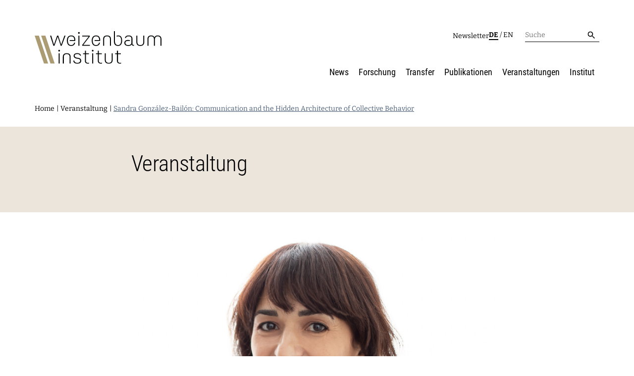

--- FILE ---
content_type: text/html; charset=utf-8
request_url: https://www.weizenbaum-institut.de/events/sandra-gonzalez-bailon-communication-and-the-hidden-architecture-of-collective-behavior/
body_size: 7969
content:
<!DOCTYPE html>
<html class="wzb-html no-js">
<head>

<meta charset="utf-8">
<!-- 
	Weizenbaum Institut - http://cdlx.de - CDLX GmbH

	This website is powered by TYPO3 - inspiring people to share!
	TYPO3 is a free open source Content Management Framework initially created by Kasper Skaarhoj and licensed under GNU/GPL.
	TYPO3 is copyright 1998-2026 of Kasper Skaarhoj. Extensions are copyright of their respective owners.
	Information and contribution at https://typo3.org/
-->


<link rel="icon" href="/typo3conf/ext/nn_wzb_base/Resources/Public/Icons/favicon.svg" type="image/svg+xml">
<title>Sandra González-Bailón: Communication and the Hidden Architecture of Collective Behavior: Weizenbaum Institut</title>
<meta http-equiv="x-ua-compatible" content="IE=edge" />
<meta name="generator" content="TYPO3 CMS" />
<meta name="description" content="Sandra González-Bailón will discuss her research about communication and the hidden architecture of collective behavior." />
<meta name="robots" content="index,follow" />
<meta name="viewport" content="width=device-width, initial-scale=1" />
<meta property="og:title" content="Sandra González-Bailón: Communication and the Hidden Architecture of Collective Behavior" />
<meta property="og:type" content="article" />
<meta property="og:url" content="https://www.weizenbaum-institut.de/events/sandra-gonzalez-bailon-communication-and-the-hidden-architecture-of-collective-behavior/" />
<meta property="og:description" content="Sandra González-Bailón will discuss her research about communication and the hidden architecture of collective behavior." />
<meta property="og:image" content="https://www.weizenbaum-institut.de/media/_processed_/0/b/csm_fg15_gonzalez-bailon_sfellow_web_08fd921957.jpg" />
<meta property="og:site_name" content="Weizenbaum Institut" />
<meta name="twitter:card" content="summary" />
<meta name="apple-mobile-web-app-capable" content="no" />
<meta name="msapplication-tilecolor" content="#2d89ef" />
<meta name="msapplication-tileimage" content="/assets/img/favicons/mstile-144x144.png" />
<meta name="msapplication-config" content="/browserconfig.xml" />
<meta name="theme-color" content="#ffffff" />


<link rel="stylesheet" href="/typo3conf/ext/solr/Resources/Public/StyleSheets/Frontend/results.1730442585.css" media="all">
<link rel="stylesheet" href="/typo3conf/ext/solr/Resources/Public/StyleSheets/Frontend/loader.1730442585.css" media="all">
<link rel="stylesheet" href="/typo3conf/ext/nn_wzb_base/Resources/Public/Dist/css/main.1766131493.css" media="all">






<link rel="manifest" href="/manifest.json">
      <link rel="icon" sizes="16x16" type="image/png" href="/typo3conf/ext/nn_wzb_base/Resources/Public/assets/favicons/favicon-16x16.png">
      <link rel="icon" sizes="32x32" type="image/png" href="/typo3conf/ext/nn_wzb_base/Resources/Public/assets/favicons/favicon-32x32.png">
      <link rel="icon" sizes="96x96" type="image/png" href="/typo3conf/ext/nn_wzb_base/Resources/Public/assets/favicons/favicon-96x96.png">
      <link rel="icon" sizes="256x256" type="image/png" href="/typo3conf/ext/nn_wzb_base/Resources/Public/assets/favicons/favicon-256x256.png">
      <link rel="apple-touch-icon" sizes="57x57" href="/typo3conf/ext/nn_wzb_base/Resources/Public/assets/favicons/apple-icon-57x57.png">
      <link rel="apple-touch-icon" sizes="60x60" href="/typo3conf/ext/nn_wzb_base/Resources/Public/assets/favicons/apple-icon-60x60.png">
      <link rel="apple-touch-icon" sizes="72x72" href="/typo3conf/ext/nn_wzb_base/Resources/Public/assets/favicons/apple-icon-72x72.png">
      <link rel="apple-touch-icon" sizes="76x76" href="/typo3conf/ext/nn_wzb_base/Resources/Public/assets/favicons/apple-icon-76x76.png">
      <link rel="apple-touch-icon" sizes="114x114" href="/typo3conf/ext/nn_wzb_base/Resources/Public/assets/favicons/apple-icon-114x114.png">
      <link rel="apple-touch-icon" sizes="120x120" href="/typo3conf/ext/nn_wzb_base/Resources/Public/assets/favicons/apple-icon-120x120.png">
      <link rel="apple-touch-icon" sizes="144x144" href="/typo3conf/ext/nn_wzb_base/Resources/Public/assets/favicons/apple-icon-144x144.png">
      <link rel="apple-touch-icon" sizes="152x152" href="/typo3conf/ext/nn_wzb_base/Resources/Public/assets/favicons/apple-icon-152x152.png">
      <link rel="apple-touch-icon" sizes="180x180" href="/typo3conf/ext/nn_wzb_base/Resources/Public/assets/favicons/apple-icon-180x180.png">
      <link rel="preload" href="/typo3conf/ext/nn_wzb_base/Resources/Public/assets/fonts/times.woff2" as="font" type="font/woff2" crossorigin="anonymous"/>
      <link rel="preload" href="/typo3conf/ext/nn_wzb_base/Resources/Public/assets/fonts/datatype-regular.woff2" as="font" type="font/woff2" crossorigin="anonymous"/>      <!-- Matomo -->
      <script type="text/javascript">
        var _paq = window._paq || [];
        /* tracker methods like "setCustomDimension" should be called before "trackPageView" */
        _paq.push(['disableCookies']);
        _paq.push(['trackPageView']);
        _paq.push(['enableLinkTracking']);
        (function() {
          var u="//analytics.weizenbaum-institut.de/";
          _paq.push(['setTrackerUrl', u+'matomo.php']);
          _paq.push(['setSiteId', '1']);
          var d=document, g=d.createElement('script'), s=d.getElementsByTagName('script')[0];
          g.async=true; g.src=u+'matomo.js'; s.parentNode.insertBefore(g,s);
        })();
      </script>
      <!-- End Matomo Code -->
<link rel="canonical" href="https://www.weizenbaum-institut.de/events/sandra-gonzalez-bailon-communication-and-the-hidden-architecture-of-collective-behavior/"/>

<link rel="alternate" hreflang="de-DE" href="https://www.weizenbaum-institut.de/events/sandra-gonzalez-bailon-communication-and-the-hidden-architecture-of-collective-behavior/"/>
<link rel="alternate" hreflang="en-US" href="https://www.weizenbaum-institut.de/en/events-1/sandra-gonzalez-bailon-communication-and-the-hidden-architecture-of-collective-behavior/"/>
<link rel="alternate" hreflang="x-default" href="https://www.weizenbaum-institut.de/events/sandra-gonzalez-bailon-communication-and-the-hidden-architecture-of-collective-behavior/"/>
</head>
<body id="top" class="wzb-body wzb-style-0 wzb-layout-pagets__default wzb-uid-118" data-wzb-current-context="default">

<div class="l-default">
    

    <div class="wzb-loader" data-wzb-component="AppLoader"></div>

    <header class="l-default__header">
        <div class="container">
            <div class="l-default__headertop">
                <a class="l-default__branding" href="/">
                    <img class="l-default__logo" src="/typo3conf/ext/nn_wzb_base/Resources/Public/Icons/wzb_logo.svg" width="403" height="104" alt="" />
                </a>
                <div class="l-default__headertop__nav">
                    <div class="m-metanavigation">
    
        <div class="m-metanavigation__item">
            
                    <a href="/newsletter/" class="m-metanavigation__link">Newsletter</a>
                
        </div>
    
</div>
                    <div class="m-languagenavigation">
    
        
        
                <span class="m-languagenavigation__item active">
                    <a href="/events/sandra-gonzalez-bailon-communication-and-the-hidden-architecture-of-collective-behavior/" hreflang="de-DE" title="Deutsch">de</a>
                </span>
            
    
        
                /
            
        
                <span class="m-languagenavigation__item">
                    <a href="/en/events-1/sandra-gonzalez-bailon-communication-and-the-hidden-architecture-of-collective-behavior/" hreflang="en-US" title="English">en</a>
                </span>
            
    
</div>
                    <form class="m-searchbar" method="get" action="/suche/"
    accept-charset="utf-8">
    <label class="m-searchbar__label">
        <input class="m-searchbar__input" type="text" name="tx_solr[q]"
            placeholder="Suche">
    </label>
    <button type="submit" class="m-searchbar__submit">
        <span class="m-searchbar__icon">
            <img class="l-home__logo" src="/typo3conf/ext/nn_wzb_base/Build/src/images/icons/ic-search.svg" width="24" height="24" alt="" />
        </span>
    </button>
</form>
                </div>
                <div class="l-default__menu-toggle">
                    <div class="l-default__menu-toggle--line"></div>
                    <div class="l-default__menu-toggle--line"></div>
                    <div class="l-default__menu-toggle--line"></div>
                </div>
            </div>
            <div class="l-default__headerbottom">
                <div class="m-mainnavigation__wrapper">
                    <form class="m-searchbar" method="get" action="/suche/"
    accept-charset="utf-8">
    <label class="m-searchbar__label">
        <input class="m-searchbar__input" type="text" name="tx_solr[q]"
            placeholder="Suche">
    </label>
    <button type="submit" class="m-searchbar__submit">
        <span class="m-searchbar__icon">
            <img class="l-home__logo" src="/typo3conf/ext/nn_wzb_base/Build/src/images/icons/ic-search.svg" width="24" height="24" alt="" />
        </span>
    </button>
</form>
                    <div class="m-mainnavigation">
    
        
        <div class="m-mainnavigation__itemwrapper"
            data-level="1">
            
                    <div class="m-mainnavigation__item">
                        
                                <a href="/news/" class="m-mainnavigation__link">News</a>
                                <div class="m-mainnavigation__submenu-toggle">

                                </div>
                            
                    </div>
                

            

    

        </div>
    
        
        <div class="m-mainnavigation__itemwrapper has-children"
            data-level="1">
            
                    <div class="m-mainnavigation__item">
                        
                                <a href="/forschung/" class="m-mainnavigation__link">
                                    Forschung
                                </a>
                                <div class="m-mainnavigation__submenu-toggle">

                                </div>
                            
                    </div>
                

            

    

        <div class="m-mainnavigation__submenuwrapper" data-level="1">
            
                <div class="m-mainnavigation__submenu-back">Zurück</div>
            
            
            
            

                <div class="m-mainnavigation__subitemwrapper has-children" data-level="2">

                    
                            <div class="m-mainnavigation__subitem">
                                
                                        <a href="/forschung/digitale-technologien-in-der-gesellschaft/" class="m-mainnavigation__link">Digitale Technologien in der Gesellschaft</a>
                                        
                                            <div class="m-mainnavigation__subitem__menu-toggle"></div>
                                        
                                    

                            </div>
                        

                    

    

        <div class="m-mainnavigation__submenuwrapper" data-level="2">
            
            
            
                <div>
            
            

                <div class="m-mainnavigation__subitemwrapper has-no-children" data-level="3">

                    
                            <div class="m-mainnavigation__subitem">
                                
                                        <a href="/forschung/digitale-technologien-in-der-gesellschaft/wohlbefinden-in-der-digitalen-welt/" class="m-mainnavigation__link">Wohlbefinden in der digitalen Welt</a>
                                        
                                    

                            </div>
                        

                    

    

                </div>
            

                <div class="m-mainnavigation__subitemwrapper has-no-children" data-level="3">

                    
                            <div class="m-mainnavigation__subitem">
                                
                                        <a href="/forschung/digitale-technologien-in-der-gesellschaft/digitalisierung-nachhaltigkeit-und-teilhabe/" class="m-mainnavigation__link">Digitalisierung, Nachhaltigkeit und Teilhabe</a>
                                        
                                    

                            </div>
                        

                    

    

                </div>
            

                <div class="m-mainnavigation__subitemwrapper has-no-children" data-level="3">

                    
                            <div class="m-mainnavigation__subitem">
                                
                                        <a href="/forschung/digitale-technologien-in-der-gesellschaft/design-diversity-and-new-commons/" class="m-mainnavigation__link">Design, Diversität und New Commons</a>
                                        
                                    

                            </div>
                        

                    

    

                </div>
            

                <div class="m-mainnavigation__subitemwrapper has-no-children" data-level="3">

                    
                            <div class="m-mainnavigation__subitem">
                                
                                        <a href="/forschung/digitale-technologien-in-der-gesellschaft/daten-algorithmische-systeme-und-ethik/" class="m-mainnavigation__link">Daten, algorithmische Systeme und Ethik</a>
                                        
                                    

                            </div>
                        

                    

    

                </div>
            
            
        </div>
    
    </div>
    

                </div>
            

                <div class="m-mainnavigation__subitemwrapper has-children" data-level="2">

                    
                            <div class="m-mainnavigation__subitem">
                                
                                        <a href="/forschung/digitale-maerkte-und-oeffentlichkeiten-auf-plattformen/" class="m-mainnavigation__link">Digitale Märkte und Öffentlichkeiten auf Plattformen</a>
                                        
                                            <div class="m-mainnavigation__subitem__menu-toggle"></div>
                                        
                                    

                            </div>
                        

                    

    

        <div class="m-mainnavigation__submenuwrapper" data-level="2">
            
            
            
                <div>
            
            

                <div class="m-mainnavigation__subitemwrapper has-no-children" data-level="3">

                    
                            <div class="m-mainnavigation__subitem">
                                
                                        <a href="/forschung/digitale-maerkte-und-oeffentlichkeiten-auf-plattformen/dynamiken-digitaler-nachrichtenvermittlung/" class="m-mainnavigation__link">Dynamiken digitaler Nachrichtenvermittlung</a>
                                        
                                    

                            </div>
                        

                    

    

                </div>
            

                <div class="m-mainnavigation__subitemwrapper has-no-children" data-level="3">

                    
                            <div class="m-mainnavigation__subitem">
                                
                                        <a href="/forschung/digitale-maerkte-und-oeffentlichkeiten-auf-plattformen/digitale-oekonomie-internet-oekosystem-und-internet-policy/" class="m-mainnavigation__link">Digitale Ökonomie, Internet-Ökosystem und Internet Policy</a>
                                        
                                    

                            </div>
                        

                    

    

                </div>
            

                <div class="m-mainnavigation__subitemwrapper has-no-children" data-level="3">

                    
                            <div class="m-mainnavigation__subitem">
                                
                                        <a href="/forschung/digitale-maerkte-und-oeffentlichkeiten-auf-plattformen/platform-algorithms-and-digital-propaganda/" class="m-mainnavigation__link">Plattform-Algorithmen und Digitale Propaganda</a>
                                        
                                    

                            </div>
                        

                    

    

                </div>
            

                <div class="m-mainnavigation__subitemwrapper has-no-children" data-level="3">

                    
                            <div class="m-mainnavigation__subitem">
                                
                                        <a href="/forschung/digitale-maerkte-und-oeffentlichkeiten-auf-plattformen/dynamiken-der-digitalen-mobilisierung/" class="m-mainnavigation__link">Dynamiken der digitalen Mobilisierung</a>
                                        
                                    

                            </div>
                        

                    

    

                </div>
            

                <div class="m-mainnavigation__subitemwrapper has-no-children" data-level="3">

                    
                            <div class="m-mainnavigation__subitem">
                                
                                        <a href="/forschung/digitale-maerkte-und-oeffentlichkeiten-auf-plattformen/lokale-digitale-oeffentlichkeiten/" class="m-mainnavigation__link">Lokale digitale Öffentlichkeiten</a>
                                        
                                    

                            </div>
                        

                    

    

                </div>
            
            
        </div>
    
    </div>
    

                </div>
            

                <div class="m-mainnavigation__subitemwrapper has-children" data-level="2">

                    
                            <div class="m-mainnavigation__subitem">
                                
                                        <a href="/forschung/organisation-von-wissen/" class="m-mainnavigation__link">Organisation von Wissen</a>
                                        
                                            <div class="m-mainnavigation__subitem__menu-toggle"></div>
                                        
                                    

                            </div>
                        

                    

    

        <div class="m-mainnavigation__submenuwrapper" data-level="2">
            
            
            
                <div>
            
            

                <div class="m-mainnavigation__subitemwrapper has-no-children" data-level="3">

                    
                            <div class="m-mainnavigation__subitem">
                                
                                        <a href="/forschung/organisation-von-wissen/arbeiten-mit-kuenstlicher-intelligenz/" class="m-mainnavigation__link">Arbeiten mit Künstlicher Intelligenz</a>
                                        
                                    

                            </div>
                        

                    

    

                </div>
            

                <div class="m-mainnavigation__subitemwrapper has-no-children" data-level="3">

                    
                            <div class="m-mainnavigation__subitem">
                                
                                        <a href="/forschung/organisation-von-wissen/reorganisation-von-wissenspraktiken/" class="m-mainnavigation__link">Reorganisation von Wissenspraktiken</a>
                                        
                                    

                            </div>
                        

                    

    

                </div>
            

                <div class="m-mainnavigation__subitemwrapper has-no-children" data-level="3">

                    
                            <div class="m-mainnavigation__subitem">
                                
                                        <a href="/forschung/organisation-von-wissen/digitalisierung-und-oeffnung-der-wissenschaft/" class="m-mainnavigation__link">Digitalisierung und Öffnung der Wissenschaft</a>
                                        
                                    

                            </div>
                        

                    

    

                </div>
            

                <div class="m-mainnavigation__subitemwrapper has-no-children" data-level="3">

                    
                            <div class="m-mainnavigation__subitem">
                                
                                        <a href="/forschung/organisation-von-wissen/bildung-in-der-digitalen-welt/" class="m-mainnavigation__link">Bildung für die digitale Welt</a>
                                        
                                    

                            </div>
                        

                    

    

                </div>
            
            
        </div>
    
    </div>
    

                </div>
            

                <div class="m-mainnavigation__subitemwrapper has-children" data-level="2">

                    
                            <div class="m-mainnavigation__subitem">
                                
                                        <a href="/forschung/digitale-infrastrukturen-in-der-demokratie/" class="m-mainnavigation__link">Digitale Infrastrukturen in der Demokratie</a>
                                        
                                            <div class="m-mainnavigation__subitem__menu-toggle"></div>
                                        
                                    

                            </div>
                        

                    

    

        <div class="m-mainnavigation__submenuwrapper" data-level="2">
            
            
            
                <div>
            
            

                <div class="m-mainnavigation__subitemwrapper has-no-children" data-level="3">

                    
                            <div class="m-mainnavigation__subitem">
                                
                                        <a href="/forschung/digitale-infrastrukturen-in-der-demokratie/normsetzung-und-entscheidungsverfahren/" class="m-mainnavigation__link">Normsetzung und Entscheidungsverfahren</a>
                                        
                                    

                            </div>
                        

                    

    

                </div>
            

                <div class="m-mainnavigation__subitemwrapper has-no-children" data-level="3">

                    
                            <div class="m-mainnavigation__subitem">
                                
                                        <a href="/forschung/digitale-infrastrukturen-in-der-demokratie/digitalisierung-und-vernetzte-sicherheit/" class="m-mainnavigation__link">Digitalisierung und vernetzte Sicherheit</a>
                                        
                                    

                            </div>
                        

                    

    

                </div>
            

                <div class="m-mainnavigation__subitemwrapper has-no-children" data-level="3">

                    
                            <div class="m-mainnavigation__subitem">
                                
                                        <a href="/forschung/digitale-infrastrukturen-in-der-demokratie/sicherheit-und-transparenz-digitaler-prozesse/" class="m-mainnavigation__link">Sicherheit und Transparenz digitaler Prozesse</a>
                                        
                                    

                            </div>
                        

                    

    

                </div>
            

                <div class="m-mainnavigation__subitemwrapper has-no-children" data-level="3">

                    
                            <div class="m-mainnavigation__subitem">
                                
                                        <a href="/forschung/digitale-infrastrukturen-in-der-demokratie/technik-macht-und-herrschaft/" class="m-mainnavigation__link">Technik, Macht und Herrschaft</a>
                                        
                                    

                            </div>
                        

                    

    

                </div>
            
            
        </div>
    
    </div>
    

                </div>
            

                <div class="m-mainnavigation__subitemwrapper has-children" data-level="2">

                    
                            <div class="m-mainnavigation__subitem">
                                
                                        <a href="/forschung/wdsc/" class="m-mainnavigation__link">Weizenbaum Digital Science Center</a>
                                        
                                            <div class="m-mainnavigation__subitem__menu-toggle"></div>
                                        
                                    

                            </div>
                        

                    

    

        <div class="m-mainnavigation__submenuwrapper" data-level="2">
            
            
            
                <div>
            
            

                <div class="m-mainnavigation__subitemwrapper has-no-children" data-level="3">

                    
                            <div class="m-mainnavigation__subitem">
                                
                                        <a href="/forschung/wdsc/metaforschung/" class="m-mainnavigation__link">Metaforschung</a>
                                        
                                    

                            </div>
                        

                    

    

                </div>
            

                <div class="m-mainnavigation__subitemwrapper has-no-children" data-level="3">

                    
                            <div class="m-mainnavigation__subitem">
                                
                                        <a href="/forschung/wdsc/forschungssynthesen/" class="m-mainnavigation__link">Forschungssynthesen</a>
                                        
                                    

                            </div>
                        

                    

    

                </div>
            

                <div class="m-mainnavigation__subitemwrapper has-no-children" data-level="3">

                    
                            <div class="m-mainnavigation__subitem">
                                
                                        <a href="/forschung/wdsc/weizenbaum-panel/" class="m-mainnavigation__link">Weizenbaum Panel</a>
                                        
                                    

                            </div>
                        

                    

    

                </div>
            

                <div class="m-mainnavigation__subitemwrapper has-no-children" data-level="3">

                    
                            <div class="m-mainnavigation__subitem">
                                
                                        <a href="/forschung/wdsc/methodenlab/" class="m-mainnavigation__link">Methodenlab</a>
                                        
                                    

                            </div>
                        

                    

    

                </div>
            
            
        </div>
    
    </div>
    

                </div>
            

                <div class="m-mainnavigation__subitemwrapper has-children" data-level="2">

                    
                            <div class="m-mainnavigation__subitem">
                                <div class="m-mainnavigation__subitem--nolink">
                                    Forschende

                                </div>
                                
                                    <div class="m-mainnavigation__subitem__menu-toggle"></div>
                                
                            </div>
                        

                    

    

        <div class="m-mainnavigation__submenuwrapper" data-level="2">
            
            
            
                <div>
            
            

                <div class="m-mainnavigation__subitemwrapper has-no-children" data-level="3">

                    
                            <div class="m-mainnavigation__subitem">
                                
                                        <a href="/forschende/" class="m-mainnavigation__link">Forschende</a>
                                        
                                    

                            </div>
                        

                    

    

                </div>
            

                <div class="m-mainnavigation__subitemwrapper has-no-children" data-level="3">

                    
                            <div class="m-mainnavigation__subitem">
                                
                                        <a href="/institut/principal-investigators/" class="m-mainnavigation__link">Principal Investigators</a>
                                        
                                    

                            </div>
                        

                    

    

                </div>
            

                <div class="m-mainnavigation__subitemwrapper has-no-children" data-level="3">

                    
                            <div class="m-mainnavigation__subitem">
                                
                                        <a href="/institut/arbeit-und-karriere/fellowships/" class="m-mainnavigation__link">Fellowships</a>
                                        
                                    

                            </div>
                        

                    

    

                </div>
            
            
        </div>
    
    </div>
    

                </div>
            

                <div class="m-mainnavigation__subitemwrapper has-children" data-level="2">

                    
                            <div class="m-mainnavigation__subitem">
                                <div class="m-mainnavigation__subitem--nolink">
                                    Weitere Seiten

                                </div>
                                
                                    <div class="m-mainnavigation__subitem__menu-toggle"></div>
                                
                            </div>
                        

                    

    

        <div class="m-mainnavigation__submenuwrapper" data-level="2">
            
            
            
                <div>
            
            

                <div class="m-mainnavigation__subitemwrapper has-no-children" data-level="3">

                    
                            <div class="m-mainnavigation__subitem">
                                
                                        <a href="/forschung/forschungsprojekte/" class="m-mainnavigation__link">
                                            Forschungsprojekte
                                        </a>
                                        
                                    

                            </div>
                        

                    

    

                </div>
            

                <div class="m-mainnavigation__subitemwrapper has-no-children" data-level="3">

                    
                            <div class="m-mainnavigation__subitem">
                                
                                        <a href="/forschung/open-access-publikationsfonds/" class="m-mainnavigation__link">Open-Access-Publikationsfonds</a>
                                        
                                    

                            </div>
                        

                    

    

                </div>
            

                <div class="m-mainnavigation__subitemwrapper has-no-children" data-level="3">

                    
                            <div class="m-mainnavigation__subitem">
                                
                                        <a href="/forschung-aufbauphase/" class="m-mainnavigation__link">Das Forschungsprogramm der Aufbauphase</a>
                                        
                                    

                            </div>
                        

                    

    

                </div>
            
            
        </div>
    
    </div>
    

                </div>
            
            
    </div>
    

        </div>
    
        
        <div class="m-mainnavigation__itemwrapper has-children"
            data-level="1">
            
                    <div class="m-mainnavigation__item">
                        
                                <a href="/transfer/" class="m-mainnavigation__link">Transfer</a>
                                <div class="m-mainnavigation__submenu-toggle">

                                </div>
                            
                    </div>
                

            

    

        <div class="m-mainnavigation__submenuwrapper" data-level="1">
            
                <div class="m-mainnavigation__submenu-back">Zurück</div>
            
            
            
            

                <div class="m-mainnavigation__subitemwrapper has-children" data-level="2">

                    
                            <div class="m-mainnavigation__subitem">
                                
                                        <a href="/transfer/erklaeren-und-beraten/" class="m-mainnavigation__link">Erklären und Beraten</a>
                                        
                                            <div class="m-mainnavigation__subitem__menu-toggle"></div>
                                        
                                    

                            </div>
                        

                    

    

        <div class="m-mainnavigation__submenuwrapper" data-level="2">
            
            
            
                <div>
            
            

                <div class="m-mainnavigation__subitemwrapper has-no-children" data-level="3">

                    
                            <div class="m-mainnavigation__subitem">
                                
                                        <a href="/digitale-selbstbestimmung-1/" class="m-mainnavigation__link">Digitale Selbstbestimmung</a>
                                        
                                    

                            </div>
                        

                    

    

                </div>
            

                <div class="m-mainnavigation__subitemwrapper has-no-children" data-level="3">

                    
                            <div class="m-mainnavigation__subitem">
                                
                                        <a href="/transfer/erklaeren-und-beraten/weizenbaum-forum/" class="m-mainnavigation__link">Weizenbaum-Forum</a>
                                        
                                    

                            </div>
                        

                    

    

                </div>
            

                <div class="m-mainnavigation__subitemwrapper has-no-children" data-level="3">

                    
                            <div class="m-mainnavigation__subitem">
                                
                                        <a href="/transfer/erklaeren-und-beraten/menschen-und-muster/" class="m-mainnavigation__link">Menschen und Muster</a>
                                        
                                    

                            </div>
                        

                    

    

                </div>
            

                <div class="m-mainnavigation__subitemwrapper has-no-children" data-level="3">

                    
                            <div class="m-mainnavigation__subitem">
                                
                                        <a href="/transfer/erklaeren-und-beraten/fundamentals/" class="m-mainnavigation__link">fundamentals</a>
                                        
                                    

                            </div>
                        

                    

    

                </div>
            

                <div class="m-mainnavigation__subitemwrapper has-no-children" data-level="3">

                    
                            <div class="m-mainnavigation__subitem">
                                
                                        <a href="/transfer/erklaeren-und-beraten/zusammenhalt-in-der-vernetzten-gesellschaft/" class="m-mainnavigation__link">Zusammenhalt in der vernetzten Gesellschaft</a>
                                        
                                    

                            </div>
                        

                    

    

                </div>
            

                <div class="m-mainnavigation__subitemwrapper has-no-children" data-level="3">

                    
                            <div class="m-mainnavigation__subitem">
                                
                                        <a href="/transfer/erklaeren-und-beraten/kuenstlichintelligent/" class="m-mainnavigation__link">künstlich&amp;intelligent?</a>
                                        
                                    

                            </div>
                        

                    

    

                </div>
            

                <div class="m-mainnavigation__subitemwrapper has-no-children" data-level="3">

                    
                            <div class="m-mainnavigation__subitem">
                                
                                        <a href="/transfer/erklaeren-und-beraten/purple-code/" class="m-mainnavigation__link">Purple Code</a>
                                        
                                    

                            </div>
                        

                    

    

                </div>
            
            
        </div>
    
    </div>
    

                </div>
            

                <div class="m-mainnavigation__subitemwrapper has-children" data-level="2">

                    
                            <div class="m-mainnavigation__subitem">
                                
                                        <a href="/transfer/vermitteln-und-vernetzen/" class="m-mainnavigation__link">Vermitteln und Vernetzen</a>
                                        
                                            <div class="m-mainnavigation__subitem__menu-toggle"></div>
                                        
                                    

                            </div>
                        

                    

    

        <div class="m-mainnavigation__submenuwrapper" data-level="2">
            
            
            
                <div>
            
            

                <div class="m-mainnavigation__subitemwrapper has-no-children" data-level="3">

                    
                            <div class="m-mainnavigation__subitem">
                                
                                        <a href="/transfer/vermitteln-und-vernetzen/weizenbaum-debate/" class="m-mainnavigation__link">Weizenbaum Debate</a>
                                        
                                    

                            </div>
                        

                    

    

                </div>
            

                <div class="m-mainnavigation__subitemwrapper has-no-children" data-level="3">

                    
                            <div class="m-mainnavigation__subitem">
                                
                                        <a href="/transfer/vermitteln-und-vernetzen/weizenbaum-conference/" class="m-mainnavigation__link">Weizenbaum Conference</a>
                                        
                                    

                            </div>
                        

                    

    

                </div>
            

                <div class="m-mainnavigation__subitemwrapper has-no-children" data-level="3">

                    
                            <div class="m-mainnavigation__subitem">
                                
                                        <a href="/transfer/vermitteln-und-vernetzen/bits-und-baeume/" class="m-mainnavigation__link">
                                            Bits und Bäume
                                        </a>
                                        
                                    

                            </div>
                        

                    

    

                </div>
            

                <div class="m-mainnavigation__subitemwrapper has-no-children" data-level="3">

                    
                            <div class="m-mainnavigation__subitem">
                                
                                        <a href="/transfer/vermitteln-und-vernetzen/berlin-science-week/" class="m-mainnavigation__link">
                                            Berlin Science Week
                                        </a>
                                        
                                    

                            </div>
                        

                    

    

                </div>
            

                <div class="m-mainnavigation__subitemwrapper has-no-children" data-level="3">

                    
                            <div class="m-mainnavigation__subitem">
                                
                                        <a href="/transfer/vermitteln-und-vernetzen/pizza-und/" class="m-mainnavigation__link">Pizza und...</a>
                                        
                                    

                            </div>
                        

                    

    

                </div>
            

                <div class="m-mainnavigation__subitemwrapper has-no-children" data-level="3">

                    
                            <div class="m-mainnavigation__subitem">
                                
                                        <a href="/transfer/vermitteln-und-vernetzen/policy-roundtables/" class="m-mainnavigation__link">Policy Roundtables</a>
                                        
                                    

                            </div>
                        

                    

    

                </div>
            
            
        </div>
    
    </div>
    

                </div>
            

                <div class="m-mainnavigation__subitemwrapper has-children" data-level="2">

                    
                            <div class="m-mainnavigation__subitem">
                                
                                        <a href="/transfer/entwickeln-und-gestalten/" class="m-mainnavigation__link">Entwickeln und Gestalten</a>
                                        
                                            <div class="m-mainnavigation__subitem__menu-toggle"></div>
                                        
                                    

                            </div>
                        

                    

    

        <div class="m-mainnavigation__submenuwrapper" data-level="2">
            
            
            
                <div>
            
            

                <div class="m-mainnavigation__subitemwrapper has-no-children" data-level="3">

                    
                            <div class="m-mainnavigation__subitem">
                                
                                        <a href="/transfer/erklaeren-und-beraten/policy-papers/" class="m-mainnavigation__link">Policy Papers</a>
                                        
                                    

                            </div>
                        

                    

    

                </div>
            

                <div class="m-mainnavigation__subitemwrapper has-no-children" data-level="3">

                    
                            <div class="m-mainnavigation__subitem">
                                
                                        <a href="/transfer/entwickeln-und-gestalten/weizenbaum-panel-data-explorer/" class="m-mainnavigation__link">
                                            Data Explorer
                                        </a>
                                        
                                    

                            </div>
                        

                    

    

                </div>
            

                <div class="m-mainnavigation__subitemwrapper has-no-children" data-level="3">

                    
                            <div class="m-mainnavigation__subitem">
                                
                                        <a href="/transfer/entwickeln-und-gestalten/kartographie-der-digitalisierungsforschung/" class="m-mainnavigation__link">Kartographie der Digitalisierungsforschung</a>
                                        
                                    

                            </div>
                        

                    

    

                </div>
            
            
        </div>
    
    </div>
    

                </div>
            
            
    </div>
    

        </div>
    
        
        <div class="m-mainnavigation__itemwrapper has-children"
            data-level="1">
            
                    <div class="m-mainnavigation__item">
                        
                                <a href="/publikationen/" class="m-mainnavigation__link">Publikationen</a>
                                <div class="m-mainnavigation__submenu-toggle">

                                </div>
                            
                    </div>
                

            

    

        <div class="m-mainnavigation__submenuwrapper" data-level="1">
            
                <div class="m-mainnavigation__submenu-back">Zurück</div>
            
            
            
            

                <div class="m-mainnavigation__subitemwrapper has-children" data-level="2">

                    
                            <div class="m-mainnavigation__subitem">
                                <div class="m-mainnavigation__subitem--nolink">
                                    Journal

                                </div>
                                
                                    <div class="m-mainnavigation__subitem__menu-toggle"></div>
                                
                            </div>
                        

                    

    

        <div class="m-mainnavigation__submenuwrapper" data-level="2">
            
            
            
                <div>
            
            

                <div class="m-mainnavigation__subitemwrapper has-no-children" data-level="3">

                    
                            <div class="m-mainnavigation__subitem">
                                
                                        <a href="/publikationen/wjds/" class="m-mainnavigation__link">Weizenbaum Journal of the Digital Society</a>
                                        
                                    

                            </div>
                        

                    

    

                </div>
            
            
        </div>
    
    </div>
    

                </div>
            

                <div class="m-mainnavigation__subitemwrapper has-children" data-level="2">

                    
                            <div class="m-mainnavigation__subitem">
                                <div class="m-mainnavigation__subitem--nolink">
                                    Publikationsreihen

                                </div>
                                
                                    <div class="m-mainnavigation__subitem__menu-toggle"></div>
                                
                            </div>
                        

                    

    

        <div class="m-mainnavigation__submenuwrapper" data-level="2">
            
            
            
                <div>
            
            

                <div class="m-mainnavigation__subitemwrapper has-no-children" data-level="3">

                    
                            <div class="m-mainnavigation__subitem">
                                
                                        <a href="/publikationen/weizenbaum-report/" class="m-mainnavigation__link">Weizenbaum Report</a>
                                        
                                    

                            </div>
                        

                    

    

                </div>
            

                <div class="m-mainnavigation__subitemwrapper has-no-children" data-level="3">

                    
                            <div class="m-mainnavigation__subitem">
                                
                                        <a href="/publikationen/discussion-papers/" class="m-mainnavigation__link">Discussion Papers</a>
                                        
                                    

                            </div>
                        

                    

    

                </div>
            

                <div class="m-mainnavigation__subitemwrapper has-no-children" data-level="3">

                    
                            <div class="m-mainnavigation__subitem">
                                
                                        <a href="/publikationen/policy-papers/" class="m-mainnavigation__link">Policy Papers</a>
                                        
                                    

                            </div>
                        

                    

    

                </div>
            

                <div class="m-mainnavigation__subitemwrapper has-no-children" data-level="3">

                    
                            <div class="m-mainnavigation__subitem">
                                
                                        <a href="/publikationen/conference-proceedings/" class="m-mainnavigation__link">Conference Proceedings</a>
                                        
                                    

                            </div>
                        

                    

    

                </div>
            

                <div class="m-mainnavigation__subitemwrapper has-no-children" data-level="3">

                    
                            <div class="m-mainnavigation__subitem">
                                
                                        <a href="/publikationen/jahresberichte/" class="m-mainnavigation__link">Jahresberichte</a>
                                        
                                    

                            </div>
                        

                    

    

                </div>
            
            
        </div>
    
    </div>
    

                </div>
            

                <div class="m-mainnavigation__subitemwrapper has-children" data-level="2">

                    
                            <div class="m-mainnavigation__subitem">
                                <div class="m-mainnavigation__subitem--nolink">
                                    Publikationsreihen

                                </div>
                                
                                    <div class="m-mainnavigation__subitem__menu-toggle"></div>
                                
                            </div>
                        

                    

    

        <div class="m-mainnavigation__submenuwrapper" data-level="2">
            
            
            
                <div>
            
            

                <div class="m-mainnavigation__subitemwrapper has-no-children" data-level="3">

                    
                            <div class="m-mainnavigation__subitem">
                                
                                        <a href="/publikationen/publikationsreihe-politische-bildung/" class="m-mainnavigation__link">Broschüren zur politischen Bildung</a>
                                        
                                    

                            </div>
                        

                    

    

                </div>
            

                <div class="m-mainnavigation__subitemwrapper has-no-children" data-level="3">

                    
                            <div class="m-mainnavigation__subitem">
                                
                                        <a href="/publikationen/schriftenreihe-normsetzung-und-entscheidungsverfahren/" class="m-mainnavigation__link">Normsetzung und Entscheidungsverfahren</a>
                                        
                                    

                            </div>
                        

                    

    

                </div>
            

                <div class="m-mainnavigation__subitemwrapper has-no-children" data-level="3">

                    
                            <div class="m-mainnavigation__subitem">
                                
                                        <a href="/publikationen/einzelpublikationen/" class="m-mainnavigation__link">Einzelpublikationen</a>
                                        
                                    

                            </div>
                        

                    

    

                </div>
            
            
        </div>
    
    </div>
    

                </div>
            

                <div class="m-mainnavigation__subitemwrapper has-children" data-level="2">

                    
                            <div class="m-mainnavigation__subitem">
                                <div class="m-mainnavigation__subitem--nolink">
                                    Ressourcen

                                </div>
                                
                                    <div class="m-mainnavigation__subitem__menu-toggle"></div>
                                
                            </div>
                        

                    

    

        <div class="m-mainnavigation__submenuwrapper" data-level="2">
            
            
            
                <div>
            
            

                <div class="m-mainnavigation__subitemwrapper has-no-children" data-level="3">

                    
                            <div class="m-mainnavigation__subitem">
                                
                                        <a href="/publikationen/suche/" class="m-mainnavigation__link">Publikationssuche</a>
                                        
                                    

                            </div>
                        

                    

    

                </div>
            

                <div class="m-mainnavigation__subitemwrapper has-no-children" data-level="3">

                    
                            <div class="m-mainnavigation__subitem">
                                
                                        <a href="/publikationen/weizenbaum-library/" class="m-mainnavigation__link">Weizenbaum Library</a>
                                        
                                    

                            </div>
                        

                    

    

                </div>
            

                <div class="m-mainnavigation__subitemwrapper has-no-children" data-level="3">

                    
                            <div class="m-mainnavigation__subitem">
                                
                                        <a href="/forschung/open-access-publikationsfonds/" class="m-mainnavigation__link">Open-Access-Publikationsfonds</a>
                                        
                                    

                            </div>
                        

                    

    

                </div>
            
            
        </div>
    
    </div>
    

                </div>
            
            
    </div>
    

        </div>
    
        
        <div class="m-mainnavigation__itemwrapper has-children"
            data-level="1">
            
                    <div class="m-mainnavigation__item">
                        
                                <a href="/veranstaltungen/" class="m-mainnavigation__link">Veranstaltungen</a>
                                <div class="m-mainnavigation__submenu-toggle">

                                </div>
                            
                    </div>
                

            

    

        <div class="m-mainnavigation__submenuwrapper" data-level="1">
            
                <div class="m-mainnavigation__submenu-back">Zurück</div>
            
            
            
            

                <div class="m-mainnavigation__subitemwrapper has-children" data-level="2">

                    
                            <div class="m-mainnavigation__subitem">
                                
                                        <a href="/veranstaltungen/weizenbaum-conference/" class="m-mainnavigation__link">Weizenbaum Conference</a>
                                        
                                            <div class="m-mainnavigation__subitem__menu-toggle"></div>
                                        
                                    

                            </div>
                        

                    

    

        <div class="m-mainnavigation__submenuwrapper" data-level="2">
            
            
            
                <div>
            
            

                <div class="m-mainnavigation__subitemwrapper has-no-children" data-level="3">

                    
                            <div class="m-mainnavigation__subitem">
                                
                                        <a href="https://www.weizenbaum-conference.de/archive/" class="m-mainnavigation__link">Archiv der Weizenbaum Conference</a>
                                        
                                    

                            </div>
                        

                    

    

                </div>
            
            
        </div>
    
    </div>
    

                </div>
            

                <div class="m-mainnavigation__subitemwrapper has-children" data-level="2">

                    
                            <div class="m-mainnavigation__subitem">
                                <div class="m-mainnavigation__subitem--nolink">
                                    Veranstaltungsreihen

                                </div>
                                
                                    <div class="m-mainnavigation__subitem__menu-toggle"></div>
                                
                            </div>
                        

                    

    

        <div class="m-mainnavigation__submenuwrapper" data-level="2">
            
            
            
                <div>
            
            

                <div class="m-mainnavigation__subitemwrapper has-no-children" data-level="3">

                    
                            <div class="m-mainnavigation__subitem">
                                
                                        <a href="/weizenbaum-debate/" class="m-mainnavigation__link">Weizenbaum Debate</a>
                                        
                                    

                            </div>
                        

                    

    

                </div>
            

                <div class="m-mainnavigation__subitemwrapper has-no-children" data-level="3">

                    
                            <div class="m-mainnavigation__subitem">
                                
                                        <a href="/veranstaltungen/weizenbaum-forum/" class="m-mainnavigation__link">Weizenbaum-Forum</a>
                                        
                                    

                            </div>
                        

                    

    

                </div>
            

                <div class="m-mainnavigation__subitemwrapper has-no-children" data-level="3">

                    
                            <div class="m-mainnavigation__subitem">
                                
                                        <a href="/veranstaltungen/pizza-und/" class="m-mainnavigation__link">Pizza und...</a>
                                        
                                    

                            </div>
                        

                    

    

                </div>
            

                <div class="m-mainnavigation__subitemwrapper has-no-children" data-level="3">

                    
                            <div class="m-mainnavigation__subitem">
                                
                                        <a href="/veranstaltungen/weizenbaum-filmnacht/" class="m-mainnavigation__link">Weizenbaum-Filmnacht</a>
                                        
                                    

                            </div>
                        

                    

    

                </div>
            
            
        </div>
    
    </div>
    

                </div>
            

                <div class="m-mainnavigation__subitemwrapper has-children" data-level="2">

                    
                            <div class="m-mainnavigation__subitem">
                                
                                        <a href="/institut/arbeit-und-karriere/karrierefoerderung/" class="m-mainnavigation__link">Karriereförderung</a>
                                        
                                            <div class="m-mainnavigation__subitem__menu-toggle"></div>
                                        
                                    

                            </div>
                        

                    

    

        <div class="m-mainnavigation__submenuwrapper" data-level="2">
            
            
            
                <div>
            
            

                <div class="m-mainnavigation__subitemwrapper has-no-children" data-level="3">

                    
                            <div class="m-mainnavigation__subitem">
                                
                                        <a href="/institut/arbeit-und-karriere/karrierefoerderung/qualifizierungsprogramm-digitalisierung/" class="m-mainnavigation__link">Qualifikationsprogramm Digitalisierungsforschung</a>
                                        
                                    

                            </div>
                        

                    

    

                </div>
            

                <div class="m-mainnavigation__subitemwrapper has-no-children" data-level="3">

                    
                            <div class="m-mainnavigation__subitem">
                                
                                        <a href="/institut/arbeit-und-karriere/karrierefoerderung/formate/digisem/" class="m-mainnavigation__link">DigiSem</a>
                                        
                                    

                            </div>
                        

                    

    

                </div>
            

                <div class="m-mainnavigation__subitemwrapper has-no-children" data-level="3">

                    
                            <div class="m-mainnavigation__subitem">
                                
                                        <a href="/institut/arbeit-und-karriere/karrierefoerderung/formate/digimeet/" class="m-mainnavigation__link">DigiMeet</a>
                                        
                                    

                            </div>
                        

                    

    

                </div>
            
            
        </div>
    
    </div>
    

                </div>
            
            
    </div>
    

        </div>
    
        
        <div class="m-mainnavigation__itemwrapper has-children"
            data-level="1">
            
                    <div class="m-mainnavigation__item">
                        
                                <a href="/institut/" class="m-mainnavigation__link">
                                    Institut
                                </a>
                                <div class="m-mainnavigation__submenu-toggle">

                                </div>
                            
                    </div>
                

            

    

        <div class="m-mainnavigation__submenuwrapper" data-level="1">
            
                <div class="m-mainnavigation__submenu-back">Zurück</div>
            
            
            
            

                <div class="m-mainnavigation__subitemwrapper has-children" data-level="2">

                    
                            <div class="m-mainnavigation__subitem">
                                
                                        <a href="/institut/leitbild/" class="m-mainnavigation__link">
                                            Leitbild
                                        </a>
                                        
                                            <div class="m-mainnavigation__subitem__menu-toggle"></div>
                                        
                                    

                            </div>
                        

                    

    

        <div class="m-mainnavigation__submenuwrapper" data-level="2">
            
            
            
                <div>
            
            

                <div class="m-mainnavigation__subitemwrapper has-no-children" data-level="3">

                    
                            <div class="m-mainnavigation__subitem">
                                
                                        <a href="/institut/leitbild/offene-forschung/" class="m-mainnavigation__link">Offene Forschung</a>
                                        
                                    

                            </div>
                        

                    

    

                </div>
            

                <div class="m-mainnavigation__subitemwrapper has-no-children" data-level="3">

                    
                            <div class="m-mainnavigation__subitem">
                                
                                        <a href="/institut/leitbild/interdisziplinaritaet/" class="m-mainnavigation__link">Interdisziplinarität</a>
                                        
                                    

                            </div>
                        

                    

    

                </div>
            

                <div class="m-mainnavigation__subitemwrapper has-no-children" data-level="3">

                    
                            <div class="m-mainnavigation__subitem">
                                
                                        <a href="/institut/leitbild/nachhaltigkeitsstrategie/" class="m-mainnavigation__link">Nachhaltigkeitsstrategie</a>
                                        
                                    

                            </div>
                        

                    

    

                </div>
            

                <div class="m-mainnavigation__subitemwrapper has-no-children" data-level="3">

                    
                            <div class="m-mainnavigation__subitem">
                                
                                        <a href="/institut/leitbild/leitlinien/" class="m-mainnavigation__link">Leitlinien</a>
                                        
                                    

                            </div>
                        

                    

    

                </div>
            

                <div class="m-mainnavigation__subitemwrapper has-no-children" data-level="3">

                    
                            <div class="m-mainnavigation__subitem">
                                
                                        <a href="/institut/ueber-joseph-weizenbaum/" class="m-mainnavigation__link">Über Joseph Weizenbaum</a>
                                        
                                    

                            </div>
                        

                    

    

                </div>
            
            
        </div>
    
    </div>
    

                </div>
            

                <div class="m-mainnavigation__subitemwrapper has-children" data-level="2">

                    
                            <div class="m-mainnavigation__subitem">
                                
                                        <a href="/institut/organisation/" class="m-mainnavigation__link">Organisation</a>
                                        
                                            <div class="m-mainnavigation__subitem__menu-toggle"></div>
                                        
                                    

                            </div>
                        

                    

    

        <div class="m-mainnavigation__submenuwrapper" data-level="2">
            
            
            
                <div>
            
            

                <div class="m-mainnavigation__subitemwrapper has-no-children" data-level="3">

                    
                            <div class="m-mainnavigation__subitem">
                                
                                        <a href="/institut/organisation/verbund/" class="m-mainnavigation__link">Verbund</a>
                                        
                                    

                            </div>
                        

                    

    

                </div>
            

                <div class="m-mainnavigation__subitemwrapper has-no-children" data-level="3">

                    
                            <div class="m-mainnavigation__subitem">
                                
                                        <a href="/institut/weizenbaum-institut-ev/" class="m-mainnavigation__link">Weizenbaum-Institut e.V.</a>
                                        
                                    

                            </div>
                        

                    

    

                </div>
            

                <div class="m-mainnavigation__subitemwrapper has-no-children" data-level="3">

                    
                            <div class="m-mainnavigation__subitem">
                                
                                        <a href="/institut/organisation/vorstand/" class="m-mainnavigation__link">Vorstand</a>
                                        
                                    

                            </div>
                        

                    

    

                </div>
            

                <div class="m-mainnavigation__subitemwrapper has-no-children" data-level="3">

                    
                            <div class="m-mainnavigation__subitem">
                                
                                        <a href="/institut/direktorium/" class="m-mainnavigation__link">Direktorium</a>
                                        
                                    

                            </div>
                        

                    

    

                </div>
            

                <div class="m-mainnavigation__subitemwrapper has-no-children" data-level="3">

                    
                            <div class="m-mainnavigation__subitem">
                                
                                        <a href="/institut/principal-investigators/" class="m-mainnavigation__link">Principal Investigators</a>
                                        
                                    

                            </div>
                        

                    

    

                </div>
            

                <div class="m-mainnavigation__subitemwrapper has-no-children" data-level="3">

                    
                            <div class="m-mainnavigation__subitem">
                                
                                        <a href="/institut/organisation/institutsrat/" class="m-mainnavigation__link">Institutsrat</a>
                                        
                                    

                            </div>
                        

                    

    

                </div>
            

                <div class="m-mainnavigation__subitemwrapper has-no-children" data-level="3">

                    
                            <div class="m-mainnavigation__subitem">
                                
                                        <a href="/institut/organisation/kuratorium/" class="m-mainnavigation__link">Kuratorium</a>
                                        
                                    

                            </div>
                        

                    

    

                </div>
            

                <div class="m-mainnavigation__subitemwrapper has-no-children" data-level="3">

                    
                            <div class="m-mainnavigation__subitem">
                                
                                        <a href="/institut/organisation/beirat/" class="m-mainnavigation__link">Beirat</a>
                                        
                                    

                            </div>
                        

                    

    

                </div>
            

                <div class="m-mainnavigation__subitemwrapper has-no-children" data-level="3">

                    
                            <div class="m-mainnavigation__subitem">
                                
                                        <a href="/institut/organisation/netzwerk/" class="m-mainnavigation__link">
                                            Netzwerk
                                        </a>
                                        
                                    

                            </div>
                        

                    

    

                </div>
            
            
        </div>
    
    </div>
    

                </div>
            

                <div class="m-mainnavigation__subitemwrapper has-children" data-level="2">

                    
                            <div class="m-mainnavigation__subitem">
                                
                                        <a href="/institut/team/" class="m-mainnavigation__link">Team</a>
                                        
                                            <div class="m-mainnavigation__subitem__menu-toggle"></div>
                                        
                                    

                            </div>
                        

                    

    

        <div class="m-mainnavigation__submenuwrapper" data-level="2">
            
            
            
                <div>
            
            

                <div class="m-mainnavigation__subitemwrapper has-no-children" data-level="3">

                    
                            <div class="m-mainnavigation__subitem">
                                
                                        <a href="/forschende/" class="m-mainnavigation__link">Forschende</a>
                                        
                                    

                            </div>
                        

                    

    

                </div>
            

                <div class="m-mainnavigation__subitemwrapper has-no-children" data-level="3">

                    
                            <div class="m-mainnavigation__subitem">
                                
                                        <a href="/institut/team/vorstandsbereich/" class="m-mainnavigation__link">Vorstandsbereich</a>
                                        
                                    

                            </div>
                        

                    

    

                </div>
            

                <div class="m-mainnavigation__subitemwrapper has-no-children" data-level="3">

                    
                            <div class="m-mainnavigation__subitem">
                                
                                        <a href="/institut/team/forschungsmanagement/" class="m-mainnavigation__link">Forschungsmanagement</a>
                                        
                                    

                            </div>
                        

                    

    

                </div>
            

                <div class="m-mainnavigation__subitemwrapper has-no-children" data-level="3">

                    
                            <div class="m-mainnavigation__subitem">
                                
                                        <a href="/institut/team/transfer-und-dialog/" class="m-mainnavigation__link">Transfer und Dialog</a>
                                        
                                    

                            </div>
                        

                    

    

                </div>
            

                <div class="m-mainnavigation__subitemwrapper has-no-children" data-level="3">

                    
                            <div class="m-mainnavigation__subitem">
                                
                                        <a href="/institut/team/kommunikation/" class="m-mainnavigation__link">Kommunikation</a>
                                        
                                    

                            </div>
                        

                    

    

                </div>
            

                <div class="m-mainnavigation__subitemwrapper has-no-children" data-level="3">

                    
                            <div class="m-mainnavigation__subitem">
                                
                                        <a href="/institut/team/personal/" class="m-mainnavigation__link">Personal</a>
                                        
                                    

                            </div>
                        

                    

    

                </div>
            

                <div class="m-mainnavigation__subitemwrapper has-no-children" data-level="3">

                    
                            <div class="m-mainnavigation__subitem">
                                
                                        <a href="/institut/team/finanzen/" class="m-mainnavigation__link">Finanzen</a>
                                        
                                    

                            </div>
                        

                    

    

                </div>
            

                <div class="m-mainnavigation__subitemwrapper has-no-children" data-level="3">

                    
                            <div class="m-mainnavigation__subitem">
                                
                                        <a href="/institut/team/it/" class="m-mainnavigation__link">IT</a>
                                        
                                    

                            </div>
                        

                    

    

                </div>
            
            
        </div>
    
    </div>
    

                </div>
            

                <div class="m-mainnavigation__subitemwrapper has-children" data-level="2">

                    
                            <div class="m-mainnavigation__subitem">
                                
                                        <a href="/institut/arbeit-und-karriere/" class="m-mainnavigation__link">Arbeit und Karriere</a>
                                        
                                            <div class="m-mainnavigation__subitem__menu-toggle"></div>
                                        
                                    

                            </div>
                        

                    

    

        <div class="m-mainnavigation__submenuwrapper" data-level="2">
            
            
            
                <div>
            
            

                <div class="m-mainnavigation__subitemwrapper has-no-children" data-level="3">

                    
                            <div class="m-mainnavigation__subitem">
                                
                                        <a href="/institut/arbeit-und-karriere/ombudspersonen/" class="m-mainnavigation__link">Ombudspersonen</a>
                                        
                                    

                            </div>
                        

                    

    

                </div>
            

                <div class="m-mainnavigation__subitemwrapper has-no-children" data-level="3">

                    
                            <div class="m-mainnavigation__subitem">
                                
                                        <a href="/institut/arbeit-und-karriere/karrierefoerderung/" class="m-mainnavigation__link">Karriereförderung</a>
                                        
                                    

                            </div>
                        

                    

    

                </div>
            

                <div class="m-mainnavigation__subitemwrapper has-no-children" data-level="3">

                    
                            <div class="m-mainnavigation__subitem">
                                
                                        <a href="/institut/arbeit-und-karriere/stellenangebote/" class="m-mainnavigation__link">Stellenangebote</a>
                                        
                                    

                            </div>
                        

                    

    

                </div>
            

                <div class="m-mainnavigation__subitemwrapper has-no-children" data-level="3">

                    
                            <div class="m-mainnavigation__subitem">
                                
                                        <a href="/institut/arbeit-und-karriere/fellowships/" class="m-mainnavigation__link">
                                            Fellowships
                                        </a>
                                        
                                    

                            </div>
                        

                    

    

                </div>
            
            
        </div>
    
    </div>
    

                </div>
            
            
    </div>
    

        </div>
    
</div>

                    <div class="m-metanavigation-mobile">
    
        <div class="m-metanavigation-mobile__item">
            
                    <a href="/newsletter/" class="m-metanavigation-mobile__link">Newsletter</a>
                
        </div>
    
</div>
                </div>
            </div>
        </div>
    </header>

    
        <div class="m-breadcrumb">
    <div class="container">
        <div class="m-breadcrumb__items">
            
                <div class="m-breadcrumb__item">
                    
                            <a href="/" class="m-breadcrumb__link">Home</a>
                        
                </div>
            
                <div class="m-breadcrumb__item">
                    
                            <a href="/events/" class="m-breadcrumb__link">Veranstaltung</a>
                        
                </div>
            
                <div class="m-breadcrumb__item">
                    
                            
                            <a href="https://www.weizenbaum-institut.de/events/sandra-gonzalez-bailon-communication-and-the-hidden-architecture-of-collective-behavior/" class="m-breadcrumb__link current">Sandra González-Bailón: Communication and the Hidden Architecture of Collective Behavior</a>
                        
                </div>
            
        </div>
    </div>
</div>
    

    <!-- TYPO3SEARCH_begin -->
    <main class="l-default__main" data-wzb-context="default" data-wzb-main>
        
    
        
                <div class="m-fancy-header">
                    
                    <div class="container">
                        <div class="row">
                            
                            
                            <section class="m-fancy-header__content ">
                                
                                    <h1 class="m-fancy-header__head">
                                        Veranstaltung
                                    </h1>
                                
                                
                                    <h3 class="m-fancy-header__subhead"></h3>
                                
                                <p class="m-fancy-header__description"></p>
                            </section>
                        </div>
                    </div>
                </div>
            
    

    
<section id="c385">
<!-- Detail -->

<div class="container">
  <div class="m-news-detail__content">
    
      
        <figure class="m-news-detail__figure">
          <div class="m-news-detail__imageWrapper">
            <img class="m-news-detail__hero-image" src="/media/Personenbilder/fg15_gonzalez-bailon_sfellow_web.jpg" width="3293" height="2325" alt="" />
            
          </div>
          
        </figure>
      
      

      <section class="wzb-section wzb-header wzb-header--description">
        <div class="m-event-item__datetime m-event-item__datetime--details">
          <p class="m-event-item__date">
            
                11.07.2019
              
          </p>
          <p class="m-event-item__time">
            
              
                17:00 Uhr -
              
              
                18:30 Uhr
                
                  <span class="m-event-item__time-separator"> | </span>
                
              
            
            
              <span class="m-event-item__time-location">Weizenbaum Institute, Hardenbergstraße 32, 10623 Berlin, Room A1 03-A1 05</span>
            
          </p>
        </div>
        <div class="wzb-header__content">
          <h1 class="m-news-detail__head">Sandra González-Bailón: Communication and the Hidden Architecture of Collective Behavior</h1>

          
          <div class="m-news-detail__description"><p>Sandra González-Bailón will discuss her research about communication and the hidden architecture of collective behavior.</p></div>
        </div>
      </section>

      <section class="wzb-section wzb-twocolumn">
        <div class="wzb-twocolumn__main">
          <div class="m-news-detail__bodytext">
            <p>Communication has always been the force that makes a collection of people more than the sum of individuals, but only now we can explain why: digital technologies have made it possible to parse the information we generate by being social in new, imaginative ways. In this talk, <a href="https://weizenbaum-institut.de/en/persons-details/p/sandra-gonzalez-bailon/" target="_blank" rel="noreferrer">González-Bailón</a> will discuss recent research uncovering the hidden architecture of collective behavior through the analysis of digital traces. She will focus on empirical research in the field of political communication, with special emphasis on the analysis of social media, mobilisation dynamics, and information diffusion.</p>
<p>She will describe how communication generates social dynamics in aggregate (leading to episodes of “collective effervescence”) and she will discuss the mechanisms that underlie large-scale diffusion, when information and behavior spread like “wildfire”. She will use the theory of networks to illuminate why collective outcomes can differ drastically even when they arise from the same individual actions. Internet technologies, she will argue, have made social influence and the complexity of networks easier to analyse – but also more volatile in their effects.</p>
<p>&nbsp;</p>
          </div>

          

          
        </div>
      </section>
      
      
  

    
    

    <div class="wzb-twocolumn__marginal">
      <div class="wzb-section__sectionInfo wzb-article__sectionInfo">
        
      <div class="m-news-details__authors">
        
      </div>
    
      </div>

      
    </div>
  </div>
</div>







</section>



    </main>
    <!-- TYPO3SEARCH_end -->
    <footer class="l-default__footer">
        
    <!-- SECTION FOOTER -->
    

<footer class="m-footer">
    <div class="m-footer__content">
        <div class="m-footer__menuContainer">
            
    <div class="m-footermainnavigation">
        
            <div class="m-mainfooter__column">
                
    
        
            <div class="m-mainfooter__menuitem">
                <a href="/news/" class="m-mainfooter__menulink">News</a>
                
    

            </div>
        
            <div class="m-mainfooter__menuitem">
                <a href="/newsletter/" class="m-mainfooter__menulink">Newsletter</a>
                
    

            </div>
        
            <div class="m-mainfooter__menuitem">
                <a href="/veranstaltungen/" class="m-mainfooter__menulink">Veranstaltungen</a>
                
    

            </div>
        
            <div class="m-mainfooter__menuitem">
                <a href="/publikationen/" class="m-mainfooter__menulink">Publikationen</a>
                
    

            </div>
        
    

            </div>
        
            <div class="m-mainfooter__column">
                
    
        
            <div class="m-mainfooter__menuitem">
                <a href="/institut/" class="m-mainfooter__menulink">Institut</a>
                
    

            </div>
        
            <div class="m-mainfooter__menuitem">
                <a href="/forschung/" class="m-mainfooter__menulink">Forschung</a>
                
    

            </div>
        
            <div class="m-mainfooter__menuitem">
                <a href="/transfer/" class="m-mainfooter__menulink">Transfer</a>
                
    

            </div>
        
            <div class="m-mainfooter__menuitem">
                <a href="/forschung/forschungsprojekte/" class="m-mainfooter__menulink">Projekte</a>
                
    

            </div>
        
    

            </div>
        
            <div class="m-mainfooter__column">
                
    
        
            <div class="m-mainfooter__menuitem">
                <a href="/personen/" class="m-mainfooter__menulink">Personen</a>
                
    

            </div>
        
            <div class="m-mainfooter__menuitem">
                <a href="/institut/arbeit-und-karriere/stellenangebote/" class="m-mainfooter__menulink">Stellenangebote</a>
                
    

            </div>
        
            <div class="m-mainfooter__menuitem">
                <a href="/presse/" class="m-mainfooter__menulink">Presse</a>
                
    

            </div>
        
            <div class="m-mainfooter__menuitem">
                <a href="/kontakt-1/" class="m-mainfooter__menulink">Kontakt</a>
                
    

            </div>
        
    

            </div>
        
    </div>

            
    <div class="m-footersidenavigation">
        
            <div class="m-sidefooter__menuitem">
                <a href="/transparenz/" class="m-sidefooter__menulink">Transparenz</a>
            </div>
        
            <div class="m-sidefooter__menuitem">
                <a href="/datenschutz/" class="m-sidefooter__menulink">Datenschutz</a>
            </div>
        
            <div class="m-sidefooter__menuitem">
                <a href="/meldestelle-fuer-whistleblower-am-weizenbaum-institut/" class="m-sidefooter__menulink">Whistleblowing</a>
            </div>
        
            <div class="m-sidefooter__menuitem">
                <a href="/default-e7fa093bb4c62996ae5929ef60b7639e/" class="m-sidefooter__menulink">Erklärung zur Barrierefreiheit</a>
            </div>
        
            <div class="m-sidefooter__menuitem">
                <a href="/impressum/" class="m-sidefooter__menulink">Impressum</a>
            </div>
        
    </div>

            
    <div class="m-footersocialsnavigation">
        <div class="m-footersocialsText">Folgen Sie uns!</div>
        
            
              
            <div class="m-socialsfooter__menuitem m-socialsfooter__menuitemlinkedin">
                <a href="https://www.linkedin.com/company/28602507/" target="_blank" class="m-socialsfooter__menulink linkedin">linkedin</a>
            </div>
        
            
              
            <div class="m-socialsfooter__menuitem m-socialsfooter__menuiteminstagram">
                <a href="https://www.instagram.com/weizenbauminstitut/" target="_blank" class="m-socialsfooter__menulink instagram">instagram</a>
            </div>
        
            
              
            <div class="m-socialsfooter__menuitem m-socialsfooter__menuitemmastodon">
                <a href="https://social.bund.de/@Weizenbaum_Institut" target="_blank" class="m-socialsfooter__menulink mastodon">mastodon</a>
            </div>
        
            
              
            <div class="m-socialsfooter__menuitem m-socialsfooter__menuitemyoutube">
                <a href="https://www.youtube.com/channel/UCKlxaAe-V1VWolLLyORG9zg" target="_blank" class="m-socialsfooter__menulink youtube">youtube</a>
            </div>
        
            
              
            <div class="m-socialsfooter__menuitem m-socialsfooter__menuitembluesky">
                <a href="https://bsky.app/profile/weizenbauminstitut.bsky.social" target="_blank" class="m-socialsfooter__menulink bluesky">bluesky</a>
            </div>
        
    </div>

            
    <div class="m-footermetanavigation">
        
    </div>

        </div>
    </div>
</footer>



    </footer>


</div>

<script src="/typo3conf/ext/nn_wzb_base/Resources/Public/assets/js/libs.1766131494.js"></script>
<script src="/typo3conf/ext/nn_wzb_base/Resources/Public/assets/js/app.1766131494.js"></script>
<script src="/typo3conf/ext/nn_wzb_base/Resources/Public/assets/js/head.1766131494.js"></script>
<script src="/typo3conf/ext/nn_wzb_base/Resources/Public/Dist/js/main.1766131493.js"></script>


</body>
</html>

--- FILE ---
content_type: application/javascript; charset=utf-8
request_url: https://www.weizenbaum-institut.de/typo3conf/ext/nn_wzb_base/Resources/Public/assets/js/head.1766131494.js
body_size: 13623
content:
/** nn_wzb_base - v0.2.0 - 2023-02-06 */
!function(e,n,t,r){var o=[],i={_version:"3.11.2",_config:{classPrefix:"",enableClasses:!0,enableJSClass:!0,usePrefixes:!0},_q:[],on:function(e,n){var t=this;setTimeout(function(){n(t[e])},0)},addTest:function(e,n,t){o.push({name:e,fn:n,options:t})},addAsyncTest:function(e){o.push({name:null,fn:e})}},s=function(){};s.prototype=i,s=new s;var l=[];function a(e,n){return typeof e===n}var f,u,c=t.documentElement,p="svg"===c.nodeName.toLowerCase();function d(e){var n=c.className,t=s._config.classPrefix||"";if(p&&(n=n.baseVal),s._config.enableJSClass){var r=new RegExp("(^|\\s)"+t+"no-js(\\s|$)");n=n.replace(r,"$1"+t+"js$2")}s._config.enableClasses&&(e.length>0&&(n+=" "+t+e.join(" "+t)),p?c.className.baseVal=n:c.className=n)}function h(e,n){if("object"==typeof e)for(var t in e)f(e,t)&&h(t,e[t]);else{var r=(e=e.toLowerCase()).split("."),o=s[r[0]];if(2===r.length&&(o=o[r[1]]),void 0!==o)return s;n="function"==typeof n?n():n,1===r.length?s[r[0]]=n:(!s[r[0]]||s[r[0]]instanceof Boolean||(s[r[0]]=new Boolean(s[r[0]])),s[r[0]][r[1]]=n),d([(n&&!1!==n?"":"no-")+r.join("-")]),s._trigger(e,n)}return s}f=a(u={}.hasOwnProperty,"undefined")||a(u.call,"undefined")?function(e,n){return n in e&&a(e.constructor.prototype[n],"undefined")}:function(e,n){return u.call(e,n)},i._l={},i.on=function(e,n){this._l[e]||(this._l[e]=[]),this._l[e].push(n),s.hasOwnProperty(e)&&setTimeout(function(){s._trigger(e,s[e])},0)},i._trigger=function(e,n){if(this._l[e]){var t=this._l[e];setTimeout(function(){var e;for(e=0;e<t.length;e++)(0,t[e])(n)},0),delete this._l[e]}},s._q.push(function(){i.addTest=h});var v=i._config.usePrefixes?" -webkit- -moz- -o- -ms- ".split(" "):["",""];i._prefixes=v;var m=i._config.usePrefixes?"Moz O ms Webkit".toLowerCase().split(" "):[];i._domPrefixes=m;var y=i._config.usePrefixes?"Moz O ms Webkit".split(" "):[];function g(){return"function"!=typeof t.createElement?t.createElement(arguments[0]):p?t.createElementNS.call(t,"http://www.w3.org/2000/svg",arguments[0]):t.createElement.apply(t,arguments)}i._cssomPrefixes=y;var C={elem:g("modernizr")};s._q.push(function(){delete C.elem});var _={style:C.elem.style};function w(e,n,r,o){var i,s,l,a,f="modernizr",u=g("div"),d=function(){var e=t.body;return e||((e=g(p?"svg":"body")).fake=!0),e}();if(parseInt(r,10))for(;r--;)(l=g("div")).id=o?o[r]:f+(r+1),u.appendChild(l);return(i=g("style")).type="text/css",i.id="s"+f,(d.fake?d:u).appendChild(i),d.appendChild(u),i.styleSheet?i.styleSheet.cssText=e:i.appendChild(t.createTextNode(e)),u.id=f,d.fake&&(d.style.background="",d.style.overflow="hidden",a=c.style.overflow,c.style.overflow="hidden",c.appendChild(d)),s=n(u,e),d.fake?(d.parentNode.removeChild(d),c.style.overflow=a,c.offsetHeight):u.parentNode.removeChild(u),!!s}function x(e){return e.replace(/([A-Z])/g,function(e,n){return"-"+n.toLowerCase()}).replace(/^ms-/,"-ms-")}function S(e,t){var o=e.length;if("CSS"in n&&"supports"in n.CSS){for(;o--;)if(n.CSS.supports(x(e[o]),t))return!0;return!1}if("CSSSupportsRule"in n){for(var i=[];o--;)i.push("("+x(e[o])+":"+t+")");return w("@supports ("+(i=i.join(" or "))+") { #modernizr { position: absolute; } }",function(e){return"absolute"===function(e,t,r){var o;if("getComputedStyle"in n){o=getComputedStyle.call(n,e,t);var i=n.console;null!==o?r&&(o=o.getPropertyValue(r)):i&&i[i.error?"error":"log"].call(i,"getComputedStyle returning null, its possible modernizr test results are inaccurate")}else o=!t&&e.currentStyle&&e.currentStyle[r];return o}(e,null,"position")})}return r}function b(e){return e.replace(/([a-z])-([a-z])/g,function(e,n,t){return n+t.toUpperCase()}).replace(/^-/,"")}function P(e,n){return function(){return e.apply(n,arguments)}}function T(e,n,t,o,i){var s=e.charAt(0).toUpperCase()+e.slice(1),l=(e+" "+y.join(s+" ")+s).split(" ");return a(n,"string")||a(n,"undefined")?function(e,n,t,o){if(o=!a(o,"undefined")&&o,!a(t,"undefined")){var i=S(e,t);if(!a(i,"undefined"))return i}for(var s,l,f,u,c,p=["modernizr","tspan","samp"];!_.style&&p.length;)s=!0,_.modElem=g(p.shift()),_.style=_.modElem.style;function d(){s&&(delete _.style,delete _.modElem)}for(f=e.length,l=0;l<f;l++)if(u=e[l],c=_.style[u],~(""+u).indexOf("-")&&(u=b(u)),_.style[u]!==r){if(o||a(t,"undefined"))return d(),"pfx"!==n||u;try{_.style[u]=t}catch(e){}if(_.style[u]!==c)return d(),"pfx"!==n||u}return d(),!1}(l,n,o,i):function(e,n,t){var r;for(var o in e)if(e[o]in n)return!1===t?e[o]:a(r=n[e[o]],"function")?P(r,t||n):r;return!1}(l=(e+" "+m.join(s+" ")+s).split(" "),n,t)}function j(e,n,t){return T(e,r,r,n,t)}s._q.unshift(function(){delete _.style}),i.testAllProps=T,i.testAllProps=j,s.addTest("csstransitions",j("transition","all",!0));var k=function(e){var t,o=v.length,i=n.CSSRule;if(void 0===i)return r;if(!e)return!1;if((t=(e=e.replace(/^@/,"")).replace(/-/g,"_").toUpperCase()+"_RULE")in i)return"@"+e;for(var s=0;s<o;s++){var l=v[s];if(l.toUpperCase()+"_"+t in i)return"@-"+l.toLowerCase()+"-"+e}return!1};i.atRule=k;var z=i.prefixed=function(e,n,t){return 0===e.indexOf("@")?k(e):(-1!==e.indexOf("-")&&(e=b(e)),n?T(e,n,t):T(e,"pfx"))};s.addTest("objectfit",!!z("objectFit"),{aliases:["object-fit"]}),s.addTest("csspositionsticky",function(){var e="position:",n=g("a").style;return n.cssText=e+v.join("sticky;"+e).slice(0,-e.length),-1!==n.position.indexOf("sticky")}),function(){var e,n,t,r,i,f;for(var u in o)if(o.hasOwnProperty(u)){if(e=[],(n=o[u]).name&&(e.push(n.name.toLowerCase()),n.options&&n.options.aliases&&n.options.aliases.length))for(t=0;t<n.options.aliases.length;t++)e.push(n.options.aliases[t].toLowerCase());for(r=a(n.fn,"function")?n.fn():n.fn,i=0;i<e.length;i++)1===(f=e[i].split(".")).length?s[f[0]]=r:(s[f[0]]&&(!s[f[0]]||s[f[0]]instanceof Boolean)||(s[f[0]]=new Boolean(s[f[0]])),s[f[0]][f[1]]=r),l.push((r?"":"no-")+f.join("-"))}}(),d(l),delete i.addTest,delete i.addAsyncTest;for(var E=0;E<s._q.length;E++)s._q[E]();e.Modernizr=s}(window,window,document);
!function(){return function t(n,e,r){function o(c,u){if(!e[c]){if(!n[c]){var a="function"==typeof require&&require;if(!u&&a)return a(c,!0);if(i)return i(c,!0);var f=new Error("Cannot find module '"+c+"'");throw f.code="MODULE_NOT_FOUND",f}var s=e[c]={exports:{}};n[c][0].call(s.exports,function(t){return o(n[c][1][t]||t)},s,s.exports,t,n,e,r)}return e[c].exports}for(var i="function"==typeof require&&require,c=0;c<r.length;c++)o(r[c]);return o}}()({1:[function(t,n,e){t(94);var r=t(68);n.exports=r.Object.assign},{68:68,94:94}],2:[function(t,n,e){t(95),t(99),t(104),t(98),t(96),t(97);var r=t(68);n.exports=r.Promise},{104:104,68:68,95:95,96:96,97:97,98:98,99:99}],3:[function(t,n,e){var r=t(1);n.exports=r},{1:1}],4:[function(t,n,e){var r=t(2);t(100),t(101),t(103),t(102),n.exports=r},{100:100,101:101,102:102,103:103,2:2}],5:[function(t,n,e){n.exports=function(t){if("function"!=typeof t)throw TypeError(String(t)+" is not a function");return t}},{}],6:[function(t,n,e){var r=t(44);n.exports=function(t){if(!r(t)&&null!==t)throw TypeError("Can't set "+String(t)+" as a prototype");return t}},{44:44}],7:[function(t,n,e){var r=t(92),o=t(55),i=t(57),c=r("unscopables"),u=Array.prototype;void 0==u[c]&&i.f(u,c,{configurable:!0,value:o(null)}),n.exports=function(t){u[c][t]=!0}},{55:55,57:57,92:92}],8:[function(t,n,e){n.exports=function(t,n,e){if(!(t instanceof n))throw TypeError("Incorrect "+(e?e+" ":"")+"invocation");return t}},{}],9:[function(t,n,e){var r=t(44);n.exports=function(t){if(!r(t))throw TypeError(String(t)+" is not an object");return t}},{44:44}],10:[function(t,n,e){var r=t(84),o=t(86),i=t(83),c=function(t){return function(n,e,c){var u,a=r(n),f=o(a.length),s=i(c,f);if(t&&e!=e){for(;f>s;)if((u=a[s++])!=u)return!0}else for(;f>s;s++)if((t||s in a)&&a[s]===e)return t||s||0;return!t&&-1}};n.exports={includes:c(!0),indexOf:c(!1)}},{83:83,84:84,86:86}],11:[function(t,n,e){var r=t(9);n.exports=function(t,n,e,o){try{return o?n(r(e)[0],e[1]):n(e)}catch(n){var i=t.return;throw void 0!==i&&r(i.call(t)),n}}},{9:9}],12:[function(t,n,e){var r=t(92)("iterator"),o=!1;try{var i=0,c={next:function(){return{done:!!i++}},return:function(){o=!0}};c[r]=function(){return this},Array.from(c,function(){throw 2})}catch(t){}n.exports=function(t,n){if(!n&&!o)return!1;var e=!1;try{var i={};i[r]=function(){return{next:function(){return{done:e=!0}}}},t(i)}catch(t){}return e}},{92:92}],13:[function(t,n,e){var r={}.toString;n.exports=function(t){return r.call(t).slice(8,-1)}},{}],14:[function(t,n,e){var r=t(89),o=t(13),i=t(92)("toStringTag"),c="Arguments"==o(function(){return arguments}());n.exports=r?o:function(t){var n,e,r;return void 0===t?"Undefined":null===t?"Null":"string"==typeof(e=function(t,n){try{return t[n]}catch(t){}}(n=Object(t),i))?e:c?o(n):"Object"==(r=o(n))&&"function"==typeof n.callee?"Arguments":r}},{13:13,89:89,92:92}],15:[function(t,n,e){var r=t(34),o=t(67),i=t(58),c=t(57);n.exports=function(t,n){for(var e=o(n),u=c.f,a=i.f,f=0;f<e.length;f++){var s=e[f];r(t,s)||u(t,s,a(n,s))}}},{34:34,57:57,58:58,67:67}],16:[function(t,n,e){var r=t(29);n.exports=!r(function(){function t(){}return t.prototype.constructor=null,Object.getPrototypeOf(new t)!==t.prototype})},{29:29}],17:[function(t,n,e){"use strict";var r=t(47).IteratorPrototype,o=t(55),i=t(19),c=t(76),u=t(48),a=function(){return this};n.exports=function(t,n,e){var f=n+" Iterator";return t.prototype=o(r,{next:i(1,e)}),c(t,f,!1,!0),u[f]=a,t}},{19:19,47:47,48:48,55:55,76:76}],18:[function(t,n,e){var r=t(21),o=t(57),i=t(19);n.exports=r?function(t,n,e){return o.f(t,n,i(1,e))}:function(t,n,e){return t[n]=e,t}},{19:19,21:21,57:57}],19:[function(t,n,e){n.exports=function(t,n){return{enumerable:!(1&t),configurable:!(2&t),writable:!(4&t),value:n}}},{}],20:[function(t,n,e){"use strict";var r=t(28),o=t(17),i=t(61),c=t(65),u=t(76),a=t(18),f=t(72),s=t(92),p=t(45),l=t(48),v=t(47),d=v.IteratorPrototype,h=v.BUGGY_SAFARI_ITERATORS,y=s("iterator"),g=function(){return this};n.exports=function(t,n,e,s,v,m,x){o(e,n,s);var b,w,S,j=function(t){if(t===v&&T)return T;if(!h&&t in P)return P[t];switch(t){case"keys":case"values":case"entries":return function(){return new e(this,t)}}return function(){return new e(this)}},O=n+" Iterator",E=!1,P=t.prototype,A=P[y]||P["@@iterator"]||v&&P[v],T=!h&&A||j(v),L="Array"==n&&P.entries||A;if(L&&(b=i(L.call(new t)),d!==Object.prototype&&b.next&&(p||i(b)===d||(c?c(b,d):"function"!=typeof b[y]&&a(b,y,g)),u(b,O,!0,!0),p&&(l[O]=g))),"values"==v&&A&&"values"!==A.name&&(E=!0,T=function(){return A.call(this)}),p&&!x||P[y]===T||a(P,y,T),l[n]=T,v)if(w={values:j("values"),keys:m?T:j("keys"),entries:j("entries")},x)for(S in w)!h&&!E&&S in P||f(P,S,w[S]);else r({target:n,proto:!0,forced:h||E},w);return w}},{17:17,18:18,28:28,45:45,47:47,48:48,61:61,65:65,72:72,76:76,92:92}],21:[function(t,n,e){var r=t(29);n.exports=!r(function(){return 7!=Object.defineProperty({},1,{get:function(){return 7}})[1]})},{29:29}],22:[function(t,n,e){var r=t(33),o=t(44),i=r.document,c=o(i)&&o(i.createElement);n.exports=function(t){return c?i.createElement(t):{}}},{33:33,44:44}],23:[function(t,n,e){n.exports={CSSRuleList:0,CSSStyleDeclaration:0,CSSValueList:0,ClientRectList:0,DOMRectList:0,DOMStringList:0,DOMTokenList:1,DataTransferItemList:0,FileList:0,HTMLAllCollection:0,HTMLCollection:0,HTMLFormElement:0,HTMLSelectElement:0,MediaList:0,MimeTypeArray:0,NamedNodeMap:0,NodeList:1,PaintRequestList:0,Plugin:0,PluginArray:0,SVGLengthList:0,SVGNumberList:0,SVGPathSegList:0,SVGPointList:0,SVGStringList:0,SVGTransformList:0,SourceBufferList:0,StyleSheetList:0,TextTrackCueList:0,TextTrackList:0,TouchList:0}},{}],24:[function(t,n,e){var r=t(25);n.exports=/(iphone|ipod|ipad).*applewebkit/i.test(r)},{25:25}],25:[function(t,n,e){var r=t(31);n.exports=r("navigator","userAgent")||""},{31:31}],26:[function(t,n,e){var r,o,i=t(33),c=t(25),u=i.process,a=u&&u.versions,f=a&&a.v8;f?o=(r=f.split("."))[0]+r[1]:c&&(!(r=c.match(/Edge\/(\d+)/))||r[1]>=74)&&(r=c.match(/Chrome\/(\d+)/))&&(o=r[1]),n.exports=o&&+o},{25:25,33:33}],27:[function(t,n,e){n.exports=["constructor","hasOwnProperty","isPrototypeOf","propertyIsEnumerable","toLocaleString","toString","valueOf"]},{}],28:[function(t,n,e){var r=t(33),o=t(58).f,i=t(18),c=t(72),u=t(74),a=t(15),f=t(43);n.exports=function(t,n){var e,s,p,l,v,d=t.target,h=t.global,y=t.stat;if(e=h?r:y?r[d]||u(d,{}):(r[d]||{}).prototype)for(s in n){if(l=n[s],p=t.noTargetGet?(v=o(e,s))&&v.value:e[s],!f(h?s:d+(y?".":"#")+s,t.forced)&&void 0!==p){if(typeof l==typeof p)continue;a(l,p)}(t.sham||p&&p.sham)&&i(l,"sham",!0),c(e,s,l,t)}}},{15:15,18:18,33:33,43:43,58:58,72:72,74:74}],29:[function(t,n,e){n.exports=function(t){try{return!!t()}catch(t){return!0}}},{}],30:[function(t,n,e){var r=t(5);n.exports=function(t,n,e){if(r(t),void 0===n)return t;switch(e){case 0:return function(){return t.call(n)};case 1:return function(e){return t.call(n,e)};case 2:return function(e,r){return t.call(n,e,r)};case 3:return function(e,r,o){return t.call(n,e,r,o)}}return function(){return t.apply(n,arguments)}}},{5:5}],31:[function(t,n,e){var r=t(68),o=t(33),i=function(t){return"function"==typeof t?t:void 0};n.exports=function(t,n){return arguments.length<2?i(r[t])||i(o[t]):r[t]&&r[t][n]||o[t]&&o[t][n]}},{33:33,68:68}],32:[function(t,n,e){var r=t(14),o=t(48),i=t(92)("iterator");n.exports=function(t){if(void 0!=t)return t[i]||t["@@iterator"]||o[r(t)]}},{14:14,48:48,92:92}],33:[function(t,n,e){(function(t){var e=function(t){return t&&t.Math==Math&&t};n.exports=e("object"==typeof globalThis&&globalThis)||e("object"==typeof window&&window)||e("object"==typeof self&&self)||e("object"==typeof t&&t)||Function("return this")()}).call(this,"undefined"!=typeof global?global:"undefined"!=typeof self?self:"undefined"!=typeof window?window:{})},{}],34:[function(t,n,e){var r={}.hasOwnProperty;n.exports=function(t,n){return r.call(t,n)}},{}],35:[function(t,n,e){n.exports={}},{}],36:[function(t,n,e){var r=t(33);n.exports=function(t,n){var e=r.console;e&&e.error&&(1===arguments.length?e.error(t):e.error(t,n))}},{33:33}],37:[function(t,n,e){var r=t(31);n.exports=r("document","documentElement")},{31:31}],38:[function(t,n,e){var r=t(21),o=t(29),i=t(22);n.exports=!r&&!o(function(){return 7!=Object.defineProperty(i("div"),"a",{get:function(){return 7}}).a})},{21:21,22:22,29:29}],39:[function(t,n,e){var r=t(29),o=t(13),i="".split;n.exports=r(function(){return!Object("z").propertyIsEnumerable(0)})?function(t){return"String"==o(t)?i.call(t,""):Object(t)}:Object},{13:13,29:29}],40:[function(t,n,e){var r=t(78),o=Function.toString;"function"!=typeof r.inspectSource&&(r.inspectSource=function(t){return o.call(t)}),n.exports=r.inspectSource},{78:78}],41:[function(t,n,e){var r,o,i,c=t(52),u=t(33),a=t(44),f=t(18),s=t(34),p=t(77),l=t(35),v=u.WeakMap;if(c){var d=new v,h=d.get,y=d.has,g=d.set;r=function(t,n){return g.call(d,t,n),n},o=function(t){return h.call(d,t)||{}},i=function(t){return y.call(d,t)}}else{var m=p("state");l[m]=!0,r=function(t,n){return f(t,m,n),n},o=function(t){return s(t,m)?t[m]:{}},i=function(t){return s(t,m)}}n.exports={set:r,get:o,has:i,enforce:function(t){return i(t)?o(t):r(t,{})},getterFor:function(t){return function(n){var e;if(!a(n)||(e=o(n)).type!==t)throw TypeError("Incompatible receiver, "+t+" required");return e}}}},{18:18,33:33,34:34,35:35,44:44,52:52,77:77}],42:[function(t,n,e){var r=t(92),o=t(48),i=r("iterator"),c=Array.prototype;n.exports=function(t){return void 0!==t&&(o.Array===t||c[i]===t)}},{48:48,92:92}],43:[function(t,n,e){var r=t(29),o=/#|\.prototype\./,i=function(t,n){var e=u[c(t)];return e==f||e!=a&&("function"==typeof n?r(n):!!n)},c=i.normalize=function(t){return String(t).replace(o,".").toLowerCase()},u=i.data={},a=i.NATIVE="N",f=i.POLYFILL="P";n.exports=i},{29:29}],44:[function(t,n,e){n.exports=function(t){return"object"==typeof t?null!==t:"function"==typeof t}},{}],45:[function(t,n,e){n.exports=!1},{}],46:[function(t,n,e){var r=t(9),o=t(42),i=t(86),c=t(30),u=t(32),a=t(11),f=function(t,n){this.stopped=t,this.result=n};(n.exports=function(t,n,e,s,p){var l,v,d,h,y,g,m,x=c(n,e,s?2:1);if(p)l=t;else{if("function"!=typeof(v=u(t)))throw TypeError("Target is not iterable");if(o(v)){for(d=0,h=i(t.length);h>d;d++)if((y=s?x(r(m=t[d])[0],m[1]):x(t[d]))&&y instanceof f)return y;return new f(!1)}l=v.call(t)}for(g=l.next;!(m=g.call(l)).done;)if("object"==typeof(y=a(l,x,m.value,s))&&y&&y instanceof f)return y;return new f(!1)}).stop=function(t){return new f(!0,t)}},{11:11,30:30,32:32,42:42,86:86,9:9}],47:[function(t,n,e){"use strict";var r,o,i,c=t(61),u=t(18),a=t(34),f=t(92),s=t(45),p=f("iterator"),l=!1;[].keys&&("next"in(i=[].keys())?(o=c(c(i)))!==Object.prototype&&(r=o):l=!0),void 0==r&&(r={}),s||a(r,p)||u(r,p,function(){return this}),n.exports={IteratorPrototype:r,BUGGY_SAFARI_ITERATORS:l}},{18:18,34:34,45:45,61:61,92:92}],48:[function(t,n,e){arguments[4][35][0].apply(e,arguments)},{35:35}],49:[function(t,n,e){var r,o,i,c,u,a,f,s,p=t(33),l=t(58).f,v=t(13),d=t(82).set,h=t(24),y=p.MutationObserver||p.WebKitMutationObserver,g=p.process,m=p.Promise,x="process"==v(g),b=l(p,"queueMicrotask"),w=b&&b.value;w||(r=function(){var t,n;for(x&&(t=g.domain)&&t.exit();o;){n=o.fn,o=o.next;try{n()}catch(t){throw o?c():i=void 0,t}}i=void 0,t&&t.enter()},x?c=function(){g.nextTick(r)}:y&&!h?(u=!0,a=document.createTextNode(""),new y(r).observe(a,{characterData:!0}),c=function(){a.data=u=!u}):m&&m.resolve?(f=m.resolve(void 0),s=f.then,c=function(){s.call(f,r)}):c=function(){d.call(p,r)}),n.exports=w||function(t){var n={fn:t,next:void 0};i&&(i.next=n),o||(o=n,c()),i=n}},{13:13,24:24,33:33,58:58,82:82}],50:[function(t,n,e){var r=t(33);n.exports=r.Promise},{33:33}],51:[function(t,n,e){var r=t(29);n.exports=!!Object.getOwnPropertySymbols&&!r(function(){return!String(Symbol())})},{29:29}],52:[function(t,n,e){var r=t(33),o=t(40),i=r.WeakMap;n.exports="function"==typeof i&&/native code/.test(o(i))},{33:33,40:40}],53:[function(t,n,e){"use strict";var r=t(5);n.exports.f=function(t){return new function(t){var n,e;this.promise=new t(function(t,r){if(void 0!==n||void 0!==e)throw TypeError("Bad Promise constructor");n=t,e=r}),this.resolve=r(n),this.reject=r(e)}(t)}},{5:5}],54:[function(t,n,e){"use strict";var r=t(21),o=t(29),i=t(63),c=t(60),u=t(64),a=t(87),f=t(39),s=Object.assign,p=Object.defineProperty;n.exports=!s||o(function(){if(r&&1!==s({b:1},s(p({},"a",{enumerable:!0,get:function(){p(this,"b",{value:3,enumerable:!1})}}),{b:2})).b)return!0;var t={},n={},e=Symbol();return t[e]=7,"abcdefghijklmnopqrst".split("").forEach(function(t){n[t]=t}),7!=s({},t)[e]||"abcdefghijklmnopqrst"!=i(s({},n)).join("")})?function(t,n){for(var e=a(t),o=arguments.length,s=1,p=c.f,l=u.f;o>s;)for(var v,d=f(arguments[s++]),h=p?i(d).concat(p(d)):i(d),y=h.length,g=0;y>g;)v=h[g++],r&&!l.call(d,v)||(e[v]=d[v]);return e}:s},{21:21,29:29,39:39,60:60,63:63,64:64,87:87}],55:[function(t,n,e){var r,o=t(9),i=t(56),c=t(27),u=t(35),a=t(37),f=t(22),s=t(77)("IE_PROTO"),p=function(){},l=function(t){return"<script>"+t+"<\/script>"},v=function(){try{r=document.domain&&new ActiveXObject("htmlfile")}catch(t){}var t,n;v=r?function(t){t.write(l("")),t.close();var n=t.parentWindow.Object;return t=null,n}(r):((n=f("iframe")).style.display="none",a.appendChild(n),n.src=String("javascript:"),(t=n.contentWindow.document).open(),t.write(l("document.F=Object")),t.close(),t.F);for(var e=c.length;e--;)delete v.prototype[c[e]];return v()};u[s]=!0,n.exports=Object.create||function(t,n){var e;return null!==t?(p.prototype=o(t),e=new p,p.prototype=null,e[s]=t):e=v(),void 0===n?e:i(e,n)}},{22:22,27:27,35:35,37:37,56:56,77:77,9:9}],56:[function(t,n,e){var r=t(21),o=t(57),i=t(9),c=t(63);n.exports=r?Object.defineProperties:function(t,n){i(t);for(var e,r=c(n),u=r.length,a=0;u>a;)o.f(t,e=r[a++],n[e]);return t}},{21:21,57:57,63:63,9:9}],57:[function(t,n,e){var r=t(21),o=t(38),i=t(9),c=t(88),u=Object.defineProperty;e.f=r?u:function(t,n,e){if(i(t),n=c(n,!0),i(e),o)try{return u(t,n,e)}catch(t){}if("get"in e||"set"in e)throw TypeError("Accessors not supported");return"value"in e&&(t[n]=e.value),t}},{21:21,38:38,88:88,9:9}],58:[function(t,n,e){var r=t(21),o=t(64),i=t(19),c=t(84),u=t(88),a=t(34),f=t(38),s=Object.getOwnPropertyDescriptor;e.f=r?s:function(t,n){if(t=c(t),n=u(n,!0),f)try{return s(t,n)}catch(t){}if(a(t,n))return i(!o.f.call(t,n),t[n])}},{19:19,21:21,34:34,38:38,64:64,84:84,88:88}],59:[function(t,n,e){var r=t(62),o=t(27).concat("length","prototype");e.f=Object.getOwnPropertyNames||function(t){return r(t,o)}},{27:27,62:62}],60:[function(t,n,e){e.f=Object.getOwnPropertySymbols},{}],61:[function(t,n,e){var r=t(34),o=t(87),i=t(77),c=t(16),u=i("IE_PROTO"),a=Object.prototype;n.exports=c?Object.getPrototypeOf:function(t){return t=o(t),r(t,u)?t[u]:"function"==typeof t.constructor&&t instanceof t.constructor?t.constructor.prototype:t instanceof Object?a:null}},{16:16,34:34,77:77,87:87}],62:[function(t,n,e){var r=t(34),o=t(84),i=t(10).indexOf,c=t(35);n.exports=function(t,n){var e,u=o(t),a=0,f=[];for(e in u)!r(c,e)&&r(u,e)&&f.push(e);for(;n.length>a;)r(u,e=n[a++])&&(~i(f,e)||f.push(e));return f}},{10:10,34:34,35:35,84:84}],63:[function(t,n,e){var r=t(62),o=t(27);n.exports=Object.keys||function(t){return r(t,o)}},{27:27,62:62}],64:[function(t,n,e){"use strict";var r={}.propertyIsEnumerable,o=Object.getOwnPropertyDescriptor,i=o&&!r.call({1:2},1);e.f=i?function(t){var n=o(this,t);return!!n&&n.enumerable}:r},{}],65:[function(t,n,e){var r=t(9),o=t(6);n.exports=Object.setPrototypeOf||("__proto__"in{}?function(){var t,n=!1,e={};try{(t=Object.getOwnPropertyDescriptor(Object.prototype,"__proto__").set).call(e,[]),n=e instanceof Array}catch(t){}return function(e,i){return r(e),o(i),n?t.call(e,i):e.__proto__=i,e}}():void 0)},{6:6,9:9}],66:[function(t,n,e){"use strict";var r=t(89),o=t(14);n.exports=r?{}.toString:function(){return"[object "+o(this)+"]"}},{14:14,89:89}],67:[function(t,n,e){var r=t(31),o=t(59),i=t(60),c=t(9);n.exports=r("Reflect","ownKeys")||function(t){var n=o.f(c(t)),e=i.f;return e?n.concat(e(t)):n}},{31:31,59:59,60:60,9:9}],68:[function(t,n,e){var r=t(33);n.exports=r},{33:33}],69:[function(t,n,e){n.exports=function(t){try{return{error:!1,value:t()}}catch(t){return{error:!0,value:t}}}},{}],70:[function(t,n,e){var r=t(9),o=t(44),i=t(53);n.exports=function(t,n){if(r(t),o(n)&&n.constructor===t)return n;var e=i.f(t);return(0,e.resolve)(n),e.promise}},{44:44,53:53,9:9}],71:[function(t,n,e){var r=t(72);n.exports=function(t,n,e){for(var o in n)r(t,o,n[o],e);return t}},{72:72}],72:[function(t,n,e){var r=t(33),o=t(18),i=t(34),c=t(74),u=t(40),a=t(41),f=a.get,s=a.enforce,p=String(String).split("String");(n.exports=function(t,n,e,u){var a=!!u&&!!u.unsafe,f=!!u&&!!u.enumerable,l=!!u&&!!u.noTargetGet;"function"==typeof e&&("string"!=typeof n||i(e,"name")||o(e,"name",n),s(e).source=p.join("string"==typeof n?n:"")),t!==r?(a?!l&&t[n]&&(f=!0):delete t[n],f?t[n]=e:o(t,n,e)):f?t[n]=e:c(n,e)})(Function.prototype,"toString",function(){return"function"==typeof this&&f(this).source||u(this)})},{18:18,33:33,34:34,40:40,41:41,74:74}],73:[function(t,n,e){n.exports=function(t){if(void 0==t)throw TypeError("Can't call method on "+t);return t}},{}],74:[function(t,n,e){var r=t(33),o=t(18);n.exports=function(t,n){try{o(r,t,n)}catch(e){r[t]=n}return n}},{18:18,33:33}],75:[function(t,n,e){"use strict";var r=t(31),o=t(57),i=t(92),c=t(21),u=i("species");n.exports=function(t){var n=r(t),e=o.f;c&&n&&!n[u]&&e(n,u,{configurable:!0,get:function(){return this}})}},{21:21,31:31,57:57,92:92}],76:[function(t,n,e){var r=t(57).f,o=t(34),i=t(92)("toStringTag");n.exports=function(t,n,e){t&&!o(t=e?t:t.prototype,i)&&r(t,i,{configurable:!0,value:n})}},{34:34,57:57,92:92}],77:[function(t,n,e){var r=t(79),o=t(90),i=r("keys");n.exports=function(t){return i[t]||(i[t]=o(t))}},{79:79,90:90}],78:[function(t,n,e){var r=t(33),o=t(74),i=r["__core-js_shared__"]||o("__core-js_shared__",{});n.exports=i},{33:33,74:74}],79:[function(t,n,e){var r=t(45),o=t(78);(n.exports=function(t,n){return o[t]||(o[t]=void 0!==n?n:{})})("versions",[]).push({version:"3.6.5",mode:r?"pure":"global",copyright:"© 2020 Denis Pushkarev (zloirock.ru)"})},{45:45,78:78}],80:[function(t,n,e){var r=t(9),o=t(5),i=t(92)("species");n.exports=function(t,n){var e,c=r(t).constructor;return void 0===c||void 0==(e=r(c)[i])?n:o(e)}},{5:5,9:9,92:92}],81:[function(t,n,e){var r=t(85),o=t(73),i=function(t){return function(n,e){var i,c,u=String(o(n)),a=r(e),f=u.length;return a<0||a>=f?t?"":void 0:(i=u.charCodeAt(a))<55296||i>56319||a+1===f||(c=u.charCodeAt(a+1))<56320||c>57343?t?u.charAt(a):i:t?u.slice(a,a+2):c-56320+(i-55296<<10)+65536}};n.exports={codeAt:i(!1),charAt:i(!0)}},{73:73,85:85}],82:[function(t,n,e){var r,o,i,c=t(33),u=t(29),a=t(13),f=t(30),s=t(37),p=t(22),l=t(24),v=c.location,d=c.setImmediate,h=c.clearImmediate,y=c.process,g=c.MessageChannel,m=c.Dispatch,x=0,b={},w=function(t){if(b.hasOwnProperty(t)){var n=b[t];delete b[t],n()}},S=function(t){return function(){w(t)}},j=function(t){w(t.data)},O=function(t){c.postMessage(t+"",v.protocol+"//"+v.host)};d&&h||(d=function(t){for(var n=[],e=1;arguments.length>e;)n.push(arguments[e++]);return b[++x]=function(){("function"==typeof t?t:Function(t)).apply(void 0,n)},r(x),x},h=function(t){delete b[t]},"process"==a(y)?r=function(t){y.nextTick(S(t))}:m&&m.now?r=function(t){m.now(S(t))}:g&&!l?(i=(o=new g).port2,o.port1.onmessage=j,r=f(i.postMessage,i,1)):!c.addEventListener||"function"!=typeof postMessage||c.importScripts||u(O)||"file:"===v.protocol?r="onreadystatechange"in p("script")?function(t){s.appendChild(p("script")).onreadystatechange=function(){s.removeChild(this),w(t)}}:function(t){setTimeout(S(t),0)}:(r=O,c.addEventListener("message",j,!1))),n.exports={set:d,clear:h}},{13:13,22:22,24:24,29:29,30:30,33:33,37:37}],83:[function(t,n,e){var r=t(85),o=Math.max,i=Math.min;n.exports=function(t,n){var e=r(t);return e<0?o(e+n,0):i(e,n)}},{85:85}],84:[function(t,n,e){var r=t(39),o=t(73);n.exports=function(t){return r(o(t))}},{39:39,73:73}],85:[function(t,n,e){var r=Math.ceil,o=Math.floor;n.exports=function(t){return isNaN(t=+t)?0:(t>0?o:r)(t)}},{}],86:[function(t,n,e){var r=t(85),o=Math.min;n.exports=function(t){return t>0?o(r(t),9007199254740991):0}},{85:85}],87:[function(t,n,e){var r=t(73);n.exports=function(t){return Object(r(t))}},{73:73}],88:[function(t,n,e){var r=t(44);n.exports=function(t,n){if(!r(t))return t;var e,o;if(n&&"function"==typeof(e=t.toString)&&!r(o=e.call(t)))return o;if("function"==typeof(e=t.valueOf)&&!r(o=e.call(t)))return o;if(!n&&"function"==typeof(e=t.toString)&&!r(o=e.call(t)))return o;throw TypeError("Can't convert object to primitive value")}},{44:44}],89:[function(t,n,e){var r={};r[t(92)("toStringTag")]="z",n.exports="[object z]"===String(r)},{92:92}],90:[function(t,n,e){var r=0,o=Math.random();n.exports=function(t){return"Symbol("+String(void 0===t?"":t)+")_"+(++r+o).toString(36)}},{}],91:[function(t,n,e){var r=t(51);n.exports=r&&!Symbol.sham&&"symbol"==typeof Symbol.iterator},{51:51}],92:[function(t,n,e){var r=t(33),o=t(79),i=t(34),c=t(90),u=t(51),a=t(91),f=o("wks"),s=r.Symbol,p=a?s:s&&s.withoutSetter||c;n.exports=function(t){return i(f,t)||(u&&i(s,t)?f[t]=s[t]:f[t]=p("Symbol."+t)),f[t]}},{33:33,34:34,51:51,79:79,90:90,91:91}],93:[function(t,n,e){"use strict";var r=t(84),o=t(7),i=t(48),c=t(41),u=t(20),a=c.set,f=c.getterFor("Array Iterator");n.exports=u(Array,"Array",function(t,n){a(this,{type:"Array Iterator",target:r(t),index:0,kind:n})},function(){var t=f(this),n=t.target,e=t.kind,r=t.index++;return!n||r>=n.length?(t.target=void 0,{value:void 0,done:!0}):"keys"==e?{value:r,done:!1}:"values"==e?{value:n[r],done:!1}:{value:[r,n[r]],done:!1}},"values"),i.Arguments=i.Array,o("keys"),o("values"),o("entries")},{20:20,41:41,48:48,7:7,84:84}],94:[function(t,n,e){var r=t(28),o=t(54);r({target:"Object",stat:!0,forced:Object.assign!==o},{assign:o})},{28:28,54:54}],95:[function(t,n,e){var r=t(89),o=t(72),i=t(66);r||o(Object.prototype,"toString",i,{unsafe:!0})},{66:66,72:72,89:89}],96:[function(t,n,e){"use strict";var r=t(28),o=t(5),i=t(53),c=t(69),u=t(46);r({target:"Promise",stat:!0},{allSettled:function(t){var n=this,e=i.f(n),r=e.resolve,a=e.reject,f=c(function(){var e=o(n.resolve),i=[],c=0,a=1;u(t,function(t){var o=c++,u=!1;i.push(void 0),a++,e.call(n,t).then(function(t){u||(u=!0,i[o]={status:"fulfilled",value:t},--a||r(i))},function(t){u||(u=!0,i[o]={status:"rejected",reason:t},--a||r(i))})}),--a||r(i)});return f.error&&a(f.value),e.promise}})},{28:28,46:46,5:5,53:53,69:69}],97:[function(t,n,e){"use strict";var r=t(28),o=t(45),i=t(50),c=t(29),u=t(31),a=t(80),f=t(70),s=t(72);r({target:"Promise",proto:!0,real:!0,forced:!!i&&c(function(){i.prototype.finally.call({then:function(){}},function(){})})},{finally:function(t){var n=a(this,u("Promise")),e="function"==typeof t;return this.then(e?function(e){return f(n,t()).then(function(){return e})}:t,e?function(e){return f(n,t()).then(function(){throw e})}:t)}}),o||"function"!=typeof i||i.prototype.finally||s(i.prototype,"finally",u("Promise").prototype.finally)},{28:28,29:29,31:31,45:45,50:50,70:70,72:72,80:80}],98:[function(t,n,e){"use strict";var r,o,i,c,u=t(28),a=t(45),f=t(33),s=t(31),p=t(50),l=t(72),v=t(71),d=t(76),h=t(75),y=t(44),g=t(5),m=t(8),x=t(13),b=t(40),w=t(46),S=t(12),j=t(80),O=t(82).set,E=t(49),P=t(70),A=t(36),T=t(53),L=t(69),_=t(41),M=t(43),k=t(92),I=t(26),C=k("species"),F="Promise",N=_.get,R=_.set,D=_.getterFor(F),G=p,q=f.TypeError,V=f.document,B=f.process,U=s("fetch"),z=T.f,H=z,K="process"==x(B),W=!!(V&&V.createEvent&&f.dispatchEvent),Y=M(F,function(){if(!(b(G)!==String(G))){if(66===I)return!0;if(!K&&"function"!=typeof PromiseRejectionEvent)return!0}if(a&&!G.prototype.finally)return!0;if(I>=51&&/native code/.test(G))return!1;var t=G.resolve(1),n=function(t){t(function(){},function(){})};return(t.constructor={})[C]=n,!(t.then(function(){})instanceof n)}),X=Y||!S(function(t){G.all(t).catch(function(){})}),J=function(t){var n;return!(!y(t)||"function"!=typeof(n=t.then))&&n},Q=function(t,n,e){if(!n.notified){n.notified=!0;var r=n.reactions;E(function(){for(var o=n.value,i=1==n.state,c=0;r.length>c;){var u,a,f,s=r[c++],p=i?s.ok:s.fail,l=s.resolve,v=s.reject,d=s.domain;try{p?(i||(2===n.rejection&&nt(t,n),n.rejection=1),!0===p?u=o:(d&&d.enter(),u=p(o),d&&(d.exit(),f=!0)),u===s.promise?v(q("Promise-chain cycle")):(a=J(u))?a.call(u,l,v):l(u)):v(o)}catch(t){d&&!f&&d.exit(),v(t)}}n.reactions=[],n.notified=!1,e&&!n.rejection&&$(t,n)})}},Z=function(t,n,e){var r,o;W?((r=V.createEvent("Event")).promise=n,r.reason=e,r.initEvent(t,!1,!0),f.dispatchEvent(r)):r={promise:n,reason:e},(o=f["on"+t])?o(r):"unhandledrejection"===t&&A("Unhandled promise rejection",e)},$=function(t,n){O.call(f,function(){var e,r=n.value;if(tt(n)&&(e=L(function(){K?B.emit("unhandledRejection",r,t):Z("unhandledrejection",t,r)}),n.rejection=K||tt(n)?2:1,e.error))throw e.value})},tt=function(t){return 1!==t.rejection&&!t.parent},nt=function(t,n){O.call(f,function(){K?B.emit("rejectionHandled",t):Z("rejectionhandled",t,n.value)})},et=function(t,n,e,r){return function(o){t(n,e,o,r)}},rt=function(t,n,e,r){n.done||(n.done=!0,r&&(n=r),n.value=e,n.state=2,Q(t,n,!0))},ot=function(t,n,e,r){if(!n.done){n.done=!0,r&&(n=r);try{if(t===e)throw q("Promise can't be resolved itself");var o=J(e);o?E(function(){var r={done:!1};try{o.call(e,et(ot,t,r,n),et(rt,t,r,n))}catch(e){rt(t,r,e,n)}}):(n.value=e,n.state=1,Q(t,n,!1))}catch(e){rt(t,{done:!1},e,n)}}};Y&&(G=function(t){m(this,G,F),g(t),r.call(this);var n=N(this);try{t(et(ot,this,n),et(rt,this,n))}catch(t){rt(this,n,t)}},(r=function(t){R(this,{type:F,done:!1,notified:!1,parent:!1,reactions:[],rejection:!1,state:0,value:void 0})}).prototype=v(G.prototype,{then:function(t,n){var e=D(this),r=z(j(this,G));return r.ok="function"!=typeof t||t,r.fail="function"==typeof n&&n,r.domain=K?B.domain:void 0,e.parent=!0,e.reactions.push(r),0!=e.state&&Q(this,e,!1),r.promise},catch:function(t){return this.then(void 0,t)}}),o=function(){var t=new r,n=N(t);this.promise=t,this.resolve=et(ot,t,n),this.reject=et(rt,t,n)},T.f=z=function(t){return t===G||t===i?new o(t):H(t)},a||"function"!=typeof p||(c=p.prototype.then,l(p.prototype,"then",function(t,n){var e=this;return new G(function(t,n){c.call(e,t,n)}).then(t,n)},{unsafe:!0}),"function"==typeof U&&u({global:!0,enumerable:!0,forced:!0},{fetch:function(t){return P(G,U.apply(f,arguments))}}))),u({global:!0,wrap:!0,forced:Y},{Promise:G}),d(G,F,!1,!0),h(F),i=s(F),u({target:F,stat:!0,forced:Y},{reject:function(t){var n=z(this);return n.reject.call(void 0,t),n.promise}}),u({target:F,stat:!0,forced:a||Y},{resolve:function(t){return P(a&&this===i?G:this,t)}}),u({target:F,stat:!0,forced:X},{all:function(t){var n=this,e=z(n),r=e.resolve,o=e.reject,i=L(function(){var e=g(n.resolve),i=[],c=0,u=1;w(t,function(t){var a=c++,f=!1;i.push(void 0),u++,e.call(n,t).then(function(t){f||(f=!0,i[a]=t,--u||r(i))},o)}),--u||r(i)});return i.error&&o(i.value),e.promise},race:function(t){var n=this,e=z(n),r=e.reject,o=L(function(){var o=g(n.resolve);w(t,function(t){o.call(n,t).then(e.resolve,r)})});return o.error&&r(o.value),e.promise}})},{12:12,13:13,26:26,28:28,31:31,33:33,36:36,40:40,41:41,43:43,44:44,45:45,46:46,49:49,5:5,50:50,53:53,69:69,70:70,71:71,72:72,75:75,76:76,8:8,80:80,82:82,92:92}],99:[function(t,n,e){"use strict";var r=t(81).charAt,o=t(41),i=t(20),c=o.set,u=o.getterFor("String Iterator");i(String,"String",function(t){c(this,{type:"String Iterator",string:String(t),index:0})},function(){var t,n=u(this),e=n.string,o=n.index;return o>=e.length?{value:void 0,done:!0}:(t=r(e,o),n.index+=t.length,{value:t,done:!1})})},{20:20,41:41,81:81}],100:[function(t,n,e){"use strict";var r=t(28),o=t(21),i=t(61),c=t(65),u=t(55),a=t(57),f=t(19),s=t(46),p=t(18),l=t(41),v=l.set,d=l.getterFor("AggregateError"),h=function(t,n){var e=this;if(!(e instanceof h))return new h(t,n);c&&(e=c(new Error(n),i(e)));var r=[];return s(t,r.push,r),o?v(e,{errors:r,type:"AggregateError"}):e.errors=r,void 0!==n&&p(e,"message",String(n)),e};h.prototype=u(Error.prototype,{constructor:f(5,h),message:f(5,""),name:f(5,"AggregateError")}),o&&a.f(h.prototype,"errors",{get:function(){return d(this).errors},configurable:!0}),r({global:!0},{AggregateError:h})},{18:18,19:19,21:21,28:28,41:41,46:46,55:55,57:57,61:61,65:65}],101:[function(t,n,e){t(96)},{96:96}],102:[function(t,n,e){"use strict";var r=t(28),o=t(5),i=t(31),c=t(53),u=t(69),a=t(46);r({target:"Promise",stat:!0},{any:function(t){var n=this,e=c.f(n),r=e.resolve,f=e.reject,s=u(function(){var e=o(n.resolve),c=[],u=0,s=1,p=!1;a(t,function(t){var o=u++,a=!1;c.push(void 0),s++,e.call(n,t).then(function(t){a||p||(p=!0,r(t))},function(t){a||p||(a=!0,c[o]=t,--s||f(new(i("AggregateError"))(c,"No one promise resolved")))})}),--s||f(new(i("AggregateError"))(c,"No one promise resolved"))});return s.error&&f(s.value),e.promise}})},{28:28,31:31,46:46,5:5,53:53,69:69}],103:[function(t,n,e){"use strict";var r=t(28),o=t(53),i=t(69);r({target:"Promise",stat:!0},{try:function(t){var n=o.f(this),e=i(t);return(e.error?n.reject:n.resolve)(e.value),n.promise}})},{28:28,53:53,69:69}],104:[function(t,n,e){var r=t(33),o=t(23),i=t(93),c=t(18),u=t(92),a=u("iterator"),f=u("toStringTag"),s=i.values;for(var p in o){var l=r[p],v=l&&l.prototype;if(v){if(v[a]!==s)try{c(v,a,s)}catch(t){v[a]=s}if(v[f]||c(v,f,p),o[p])for(var d in i)if(v[d]!==i[d])try{c(v,d,i[d])}catch(t){v[d]=i[d]}}}},{18:18,23:23,33:33,92:92,93:93}],105:[function(t,n,e){"use strict";Object.defineProperty(e,"__esModule",{value:!0}),e.default=function(t,n,e,r,o){var i=function t(){o&&(document.documentElement&&document.documentElement.classList?document.documentElement.classList.add(o):setTimeout(t,0))},c=void 0;c=document.createElement("style"),r&&(c.media=r),c.textContent='@import "'+n+'";';var u=setInterval(function(){try{c.sheet.cssRules&&(clearInterval(u),i())}catch(t){}},0);var a=e||window.document.getElementsByTagName("script")[0];return a.parentNode.insertBefore(c,a),c}},{}],106:[function(t,n,e){"use strict";t(3),t(4);var r,o=t(105),i=(r=o)&&r.__esModule?r:{default:r};window.loadCSS=i.default;var c={mobile:navigator.userAgent.match(/mobi/i),firefox:navigator.userAgent.indexOf("Firefox")>-1,webKit:!!navigator.userAgent.match(/webkit/i),chrome:navigator.userAgent.indexOf("Chrome")>-1,safari:navigator.userAgent.indexOf("Safari")>-1,opera:!!window.opera||/opera|opr/i.test(navigator.userAgent),android:navigator.userAgent.indexOf("Android")>-1,iOs:!!navigator.userAgent.match(/iPad|iPhone|iPod/g)&&!window.MSStream,ie:navigator.userAgent.indexOf("Trident/")>-1,edge:navigator.userAgent.indexOf("Edge/")>-1};c.webKit=!c.edge&&c.webKit,c.chrome=!c.edge&&c.chrome,c.safari=!c.edge&&c.safari&&!c.chrome,c.ms=c.ie||c.edge;var u="";for(var a in c)c.hasOwnProperty(a)&&c[a]&&(u+=" "+a);document.querySelector("html").className+=u},{105:105,3:3,4:4}]},{},[106]);
//# sourceMappingURL=head.js.map
